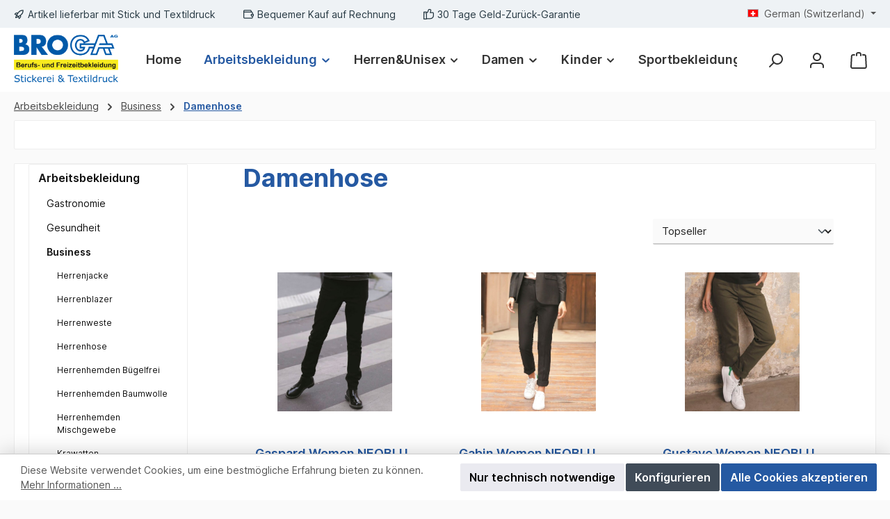

--- FILE ---
content_type: text/html; charset=UTF-8
request_url: https://broga.ch/Arbeitsbekleidung/Business/Damenhose/
body_size: 41775
content:
<!DOCTYPE html>
<html lang="de-CH"
      itemscope="itemscope"
      itemtype="https://schema.org/WebPage">


    
                            
    <head>
        		                            <meta charset="utf-8">
            
                            <meta name="viewport"
                      content="width=device-width, initial-scale=1, shrink-to-fit=no">
            
                                <meta name="author"
                      content="">
                <meta name="robots"
                      content="index,follow">
                <meta name="revisit-after"
                      content="15 days">
                <meta name="keywords"
                      content="">
                <meta name="description"
                      content="">
            
    <link rel="alternate"
          type="application/rss+xml"
          title="Blog Feed"
          href="/blog.rss" />

                                                            <meta property="og:url"
                          content="https://broga.ch/Arbeitsbekleidung/Business/Damenhose/">
                    <meta property="og:type"
                          content="website">
                    <meta property="og:site_name"
                          content="broga.ch">
                    <meta property="og:title"
                          content="Damenhose">
                    <meta property="og:description"
                          content="">
                    <meta property="og:image"
                          content="https://broga.ch/media/1d/81/41/1693300786/Broga-Webseite-Logo_500.png?ts=1693300786">

                    <meta name="twitter:card"
                          content="summary">
                    <meta name="twitter:site"
                          content="broga.ch">
                    <meta name="twitter:title"
                          content="Damenhose">
                    <meta name="twitter:description"
                          content="">
                    <meta name="twitter:image"
                          content="https://broga.ch/media/1d/81/41/1693300786/Broga-Webseite-Logo_500.png?ts=1693300786">
                            
    
                                <meta itemprop="copyrightHolder"
                      content="broga.ch">
                <meta itemprop="copyrightYear"
                      content="">
                <meta itemprop="isFamilyFriendly"
                      content="true">
                <meta itemprop="image"
                      content="https://broga.ch/media/1d/81/41/1693300786/Broga-Webseite-Logo_500.png?ts=1693300786">
            
    
                                            <meta name="theme-color"
                      content="#fafafa">
                            
                                                

	




    
        
                    <link rel="icon" href="https://broga.ch/media/0c/f9/c5/1693301294/favicon_(1).ico?ts=1693301294">
        
                                <link rel="apple-touch-icon"
                  href="https://broga.ch/media/b8/94/66/1693301284/android-chrome-512x512.png?ts=1693301284">
                    
                                                        <link rel="canonical" href="https://broga.ch/Arbeitsbekleidung/Business/Damenhose/">
                    
    
        
    
                    <title itemprop="name">
                Damenhose            </title>
        
        		                                                                <link rel="stylesheet"
                      href="https://broga.ch/theme/6d816bb046a5fbc2bfaa23486f8806bd/css/all.css?1768986040">
                                    

	





        
        
    
            <!-- Custom css code -->
    <style>a[data-ajax-modal] {
  text-decoration: none;
}
.twt-footer-column-newsletter-privacy .form-check-label {
    color: #ffffff !important; /* Change this to the desired bright color */
}
.gallery-slider-item.is-contain .gallery-slider-image, .gallery-slider-single-image.is-contain .gallery-slider-image {
    width: 100%;
}</style>
    
                    
    <script>
        window.features = JSON.parse('\u007B\u0022V6_5_0_0\u0022\u003Atrue,\u0022v6.5.0.0\u0022\u003Atrue,\u0022V6_6_0_0\u0022\u003Atrue,\u0022v6.6.0.0\u0022\u003Atrue,\u0022V6_7_0_0\u0022\u003Atrue,\u0022v6.7.0.0\u0022\u003Atrue,\u0022V6_8_0_0\u0022\u003Afalse,\u0022v6.8.0.0\u0022\u003Afalse,\u0022DISABLE_VUE_COMPAT\u0022\u003Atrue,\u0022disable.vue.compat\u0022\u003Atrue,\u0022ACCESSIBILITY_TWEAKS\u0022\u003Atrue,\u0022accessibility.tweaks\u0022\u003Atrue,\u0022TELEMETRY_METRICS\u0022\u003Afalse,\u0022telemetry.metrics\u0022\u003Afalse,\u0022FLOW_EXECUTION_AFTER_BUSINESS_PROCESS\u0022\u003Afalse,\u0022flow.execution.after.business.process\u0022\u003Afalse,\u0022PERFORMANCE_TWEAKS\u0022\u003Afalse,\u0022performance.tweaks\u0022\u003Afalse,\u0022CACHE_CONTEXT_HASH_RULES_OPTIMIZATION\u0022\u003Afalse,\u0022cache.context.hash.rules.optimization\u0022\u003Afalse,\u0022DEFERRED_CART_ERRORS\u0022\u003Afalse,\u0022deferred.cart.errors\u0022\u003Afalse,\u0022PRODUCT_ANALYTICS\u0022\u003Afalse,\u0022product.analytics\u0022\u003Afalse\u007D');
    </script>
        
                    
                                    
                        

            
                                                        
            <script>
                                    window.gtagActive = true;
                    window.gtagURL = 'https://www.googletagmanager.com/gtag/js?id=G-YEDNV309E1';
                                        window.controllerName = 'navigation';
                                        window.actionName = 'index';
                    window.activeRoute = 'frontend.navigation.page';
                    window.trackOrders = '1';
                    window.gtagTrackingId = 'G-YEDNV309E1';
                    window.dataLayer = window.dataLayer || [];
                    window.gtagConfig = {
                        'anonymize_ip': '1',
                        'cookie_domain': 'none',
                        'cookie_prefix': '_swag_ga',
                    };

                    function gtag() { dataLayer.push(arguments); }
                            </script>
            
                <script nonce="pbqH2eqapYU=">
            window.dataLayer = window.dataLayer || [];
            function gtag() { dataLayer.push(arguments); }

            (() => {
                const analyticsStorageEnabled = document.cookie.split(';').some((item) => item.trim().includes('dtgsAllowGtmTracking=1'));

                let googleAdsCookieName = 'google-ads-enabled';
                                    googleAdsCookieName = 'dtgsAllowGtmTracking';
                    window.googleAdsCookieName = 'dtgsAllowGtmTracking';
                
                const adsEnabled = document.cookie.split(';').some((item) => item.trim().includes(googleAdsCookieName + '=1'));

                // Always set a default consent for consent mode v2
                gtag('consent', 'default', {
                    'ad_user_data': adsEnabled ? 'granted' : 'denied',
                    'ad_storage': adsEnabled ? 'granted' : 'denied',
                    'ad_personalization': adsEnabled ? 'granted' : 'denied',
                    'analytics_storage': analyticsStorageEnabled ? 'granted' : 'denied'
                });
            })();
        </script>
    

    <!-- Shopware Analytics -->
    <script>
        window.shopwareAnalytics = {
            trackingId: '',
            merchantConsent: true,
            debug: false,
            storefrontController: 'Navigation',
            storefrontAction: 'index',
            storefrontRoute: 'frontend.navigation.page',
            storefrontCmsPageType:  'product_list' ,
        };
    </script>
    <!-- End Shopware Analytics -->
        



                
                            
            <script type="text/javascript"
                                src='https://www.google.com/recaptcha/api.js?render=6LeVNiEsAAAAADoX6sagbuA5UgUjY7H9dssyhYt6'
                defer></script>
        <script>
                                        window.googleReCaptchaV3Active = true;
                    </script>
            
                
                                    <script>
                    window.useDefaultCookieConsent = true;
                </script>
                    
                                                <script>
                window.activeNavigationId = 'ac557f8f8f37444db0429e223a8eac2e';
                window.activeRoute = 'frontend.navigation.page';
                window.activeRouteParameters = '\u007B\u0022_httpCache\u0022\u003Atrue,\u0022navigationId\u0022\u003A\u0022ac557f8f8f37444db0429e223a8eac2e\u0022\u007D';
                window.router = {
                    'frontend.cart.offcanvas': '/checkout/offcanvas',
                    'frontend.cookie.offcanvas': '/cookie/offcanvas',
                    'frontend.checkout.finish.page': '/checkout/finish',
                    'frontend.checkout.info': '/widgets/checkout/info',
                    'frontend.menu.offcanvas': '/widgets/menu/offcanvas',
                    'frontend.cms.page': '/widgets/cms',
                    'frontend.cms.navigation.page': '/widgets/cms/navigation',
                    'frontend.country.country-data': '/country/country-state-data',
                    'frontend.app-system.generate-token': '/app-system/Placeholder/generate-token',
                    'frontend.gateway.context': '/gateway/context',
                    'frontend.cookie.consent.offcanvas': '/cookie/consent-offcanvas',
                    'frontend.account.login.page': '/account/login',
                    };
                window.salesChannelId = '277f691716a743a096fc364e3b50a88f';
            </script>
        
    

    <script>
        window.router['frontend.shopware_analytics.customer.data'] = '/storefront/script/shopware-analytics-customer'
    </script>

                                <script>
                
                window.breakpoints = JSON.parse('\u007B\u0022xs\u0022\u003A0,\u0022sm\u0022\u003A576,\u0022md\u0022\u003A768,\u0022lg\u0022\u003A992,\u0022xl\u0022\u003A1200,\u0022xxl\u0022\u003A1400\u007D');
            </script>
        
        
                			<script src="https://broga.ch/theme/f25ee2de919b4c53a27bb8d3ef3c41c7/assets/js/jquery-3.5.1.slim.min.js?1768554063"></script>
			
		        

                            
    <script>
        window.validationMessages = JSON.parse('\u007B\u0022required\u0022\u003A\u0022Die\u0020Eingabe\u0020darf\u0020nicht\u0020leer\u0020sein.\u0022,\u0022email\u0022\u003A\u0022Ung\\u00fcltige\u0020E\u002DMail\u002DAdresse.\u0020Die\u0020E\u002DMail\u0020ben\\u00f6tigt\u0020das\u0020Format\u0020\\\u0022nutzer\u0040beispiel.de\\\u0022.\u0022,\u0022confirmation\u0022\u003A\u0022Ihre\u0020Eingaben\u0020sind\u0020nicht\u0020identisch.\u0022,\u0022minLength\u0022\u003A\u0022Die\u0020Eingabe\u0020ist\u0020zu\u0020kurz.\u0022\u007D');
    </script>


    
    <script>
        window.validationMessages = Object.assign(window.validationMessages || {}, {"acris_phone":"Bitte eine g\u00fcltige Telefonnummer eingeben.","acris_number":"Bitte eine g\u00fcltige Zahl eingeben.","acris_number_min":"Der Wert ist zu klein.","acris_number_max":"Der Wert ist zu gro\u00df.","acris_number_type":"Bitte eine ganze Zahl eingeben.","acris_min_chars":"Der eingegebene Text ist zu kurz.","acris_max_chars":"Der eingegebene Text ist zu lang.","acris_multi_select_required":"Bitte w\u00e4hle mindestens eine Option.","acris_checkbox_required":"Bitte dieses K\u00e4stchen ankreuzen.","acris_select_required":"Bitte w\u00e4hle eine Option.","acris_date":"Bitte ein g\u00fcltiges Datum w\u00e4hlen."});
    </script>
        
                                                        <script>
                        window.themeJsPublicPath = 'https://broga.ch/theme/6d816bb046a5fbc2bfaa23486f8806bd/js/';
                    </script>
                                            <script type="text/javascript" src="https://broga.ch/theme/6d816bb046a5fbc2bfaa23486f8806bd/js/storefront/storefront.js?1768986040" defer></script>
                                            <script type="text/javascript" src="https://broga.ch/theme/6d816bb046a5fbc2bfaa23486f8806bd/js/biloba-manufacturer-pro/biloba-manufacturer-pro.js?1768986040" defer></script>
                                            <script type="text/javascript" src="https://broga.ch/theme/6d816bb046a5fbc2bfaa23486f8806bd/js/acris-price-on-request-c-s/acris-price-on-request-c-s.js?1768986040" defer></script>
                                            <script type="text/javascript" src="https://broga.ch/theme/6d816bb046a5fbc2bfaa23486f8806bd/js/dtgs-google-tag-manager-sw6/dtgs-google-tag-manager-sw6.js?1768986040" defer></script>
                                            <script type="text/javascript" src="https://broga.ch/theme/6d816bb046a5fbc2bfaa23486f8806bd/js/netzp-blog6/netzp-blog6.js?1768986040" defer></script>
                                            <script type="text/javascript" src="https://broga.ch/theme/6d816bb046a5fbc2bfaa23486f8806bd/js/campit-variant-switch/campit-variant-switch.js?1768986040" defer></script>
                                            <script type="text/javascript" src="https://broga.ch/theme/6d816bb046a5fbc2bfaa23486f8806bd/js/swag-analytics/swag-analytics.js?1768986040" defer></script>
                                            <script type="text/javascript" src="https://broga.ch/theme/6d816bb046a5fbc2bfaa23486f8806bd/js/gjuce-qr-bill-on-checkout-page-s-w6/gjuce-qr-bill-on-checkout-page-s-w6.js?1768986040" defer></script>
                                            <script type="text/javascript" src="https://broga.ch/theme/6d816bb046a5fbc2bfaa23486f8806bd/js/tcinn-theme-ware-modern/tcinn-theme-ware-modern.js?1768986040" defer></script>
                                                            </head>

        <body class="is-ctl-navigation is-act-index is-active-route-frontend-navigation-page themeware twt-modern twt-header-type-10 twt-full-width-boxed twt-is-cms-product-list twt-cms-styling">

            
                
    
    
            <div id="page-top" class="skip-to-content bg-primary-subtle text-primary-emphasis overflow-hidden" tabindex="-1">
            <div class="container skip-to-content-container d-flex justify-content-center visually-hidden-focusable">
                                                                                        <a href="#content-main" class="skip-to-content-link d-inline-flex text-decoration-underline m-1 p-2 fw-bold gap-2">
                                Zum Hauptinhalt springen
                            </a>
                                            
                                                                        <a href="#header-main-search-input" class="skip-to-content-link d-inline-flex text-decoration-underline m-1 p-2 fw-bold gap-2 d-none d-sm-block">
                                Zur Suche springen
                            </a>
                                            
                                                                        <a href="#main-navigation-menu" class="skip-to-content-link d-inline-flex text-decoration-underline m-1 p-2 fw-bold gap-2 d-none d-lg-block">
                                Zur Hauptnavigation springen
                            </a>
                                                                        </div>
        </div>
        
    
                
                
    						                        <noscript class="noscript-main">
                
    <div role="alert"
         aria-live="polite"
         class="alert alert-info d-flex align-items-center">

                                                                        
                                                        
        
        
        
                                    
                <span class="icon icon-info" aria-hidden="true">
                                        <svg xmlns="http://www.w3.org/2000/svg" xmlns:xlink="http://www.w3.org/1999/xlink" width="24" height="24" viewBox="0 0 24 24"><defs><path d="M12 7c.5523 0 1 .4477 1 1s-.4477 1-1 1-1-.4477-1-1 .4477-1 1-1zm1 9c0 .5523-.4477 1-1 1s-1-.4477-1-1v-5c0-.5523.4477-1 1-1s1 .4477 1 1v5zm11-4c0 6.6274-5.3726 12-12 12S0 18.6274 0 12 5.3726 0 12 0s12 5.3726 12 12zM12 2C6.4772 2 2 6.4772 2 12s4.4772 10 10 10 10-4.4772 10-10S17.5228 2 12 2z" id="icons-default-info" /></defs><use xlink:href="#icons-default-info" fill="#758CA3" fill-rule="evenodd" /></svg>
                    </span>

                                                        
                                    
                    <div class="alert-content-container">
                                                    
                                                            Um unseren Shop in vollem Umfang nutzen zu können, empfehlen wir Ihnen Javascript in Ihrem Browser zu aktivieren.
                                    
                                                                </div>
            </div>
            </noscript>
        
    

                    				





    
    	
				





	
	
	 					
	


	
	
	




	
	<section id="twt-usp-bar"			 class="twt-usp-bar is-header is-small layout-2 top has-widget"
			 data-twt-usp-bar-position="1"			 data-twt-usp-bar-usps="3"
			 role="region"
			 aria-label="Darum lohnt sich Einkaufen bei uns"
	>

					<div class="twt-usp-bar-container">
				<div class="twt-usp-bar-items col">
					





 



                            
            
                
                                    <div class="twt-usp-bar-item twt-usp-1 item-1"                     data-bs-toggle="tooltip"
                     data-placement="bottom"
                     title="Auf Anfrage">
                    <div class="item-icon">
                                                
		
					    
        
        
        
                                    
                <span class="icon icon-rocket" aria-hidden="true">
                                        <svg xmlns="http://www.w3.org/2000/svg" xmlns:xlink="http://www.w3.org/1999/xlink" width="24" height="24" viewBox="0 0 24 24"><defs><path d="M5.2213 14.4042a12.7324 12.7324 0 0 0-3.4638-1.434c-.7541-.1886-1.0142-1.1277-.4646-1.6773l1.8284-1.8284A5 5 0 0 1 6.657 8h2.47l.47-.6462A13 13 0 0 1 20.1107 2H21c.5523 0 1 .4477 1 1v.8893a13 13 0 0 1-5.3538 10.5136l-.4355.3167.2102.8407a5 5 0 0 1-1.3152 4.7482l-2.3986 2.3986c-.5496.5496-1.4887.2895-1.6772-.4646a12.7324 12.7324 0 0 0-1.434-3.4638 41.8718 41.8718 0 0 1-5.2797 2.17c-.7817.2606-1.5255-.4832-1.2649-1.265a41.8718 41.8718 0 0 1 2.17-5.2795zm.9287-1.7747A41.8718 41.8718 0 0 1 7.7358 10h-1.079a3 3 0 0 0-2.1213.8787l-.661.661c.794.2997 1.5546.665 2.2755 1.0898zm8.309 3.33a41.8717 41.8717 0 0 1-3.0885 1.8905 14.7187 14.7187 0 0 1 1.0897 2.2755l1.2313-1.2312a3 3 0 0 0 .789-2.849l-.0214-.0858zm-4.2242.2328a39.8717 39.8717 0 0 0 4.292-2.721l.943-.6859a11 11 0 0 0 4.5296-8.7848A11 11 0 0 0 11.2146 8.53l-.686.9432a39.8717 39.8717 0 0 0-2.721 4.2919 14.762 14.762 0 0 1 2.4272 2.4271zm-1.8172.936a12.7602 12.7602 0 0 0-1.5459-1.5459c-.4347.9-.8358 1.8167-1.202 2.748a39.8718 39.8718 0 0 0 2.7479-1.2021z" id="icons-default-rocket" /></defs><use xlink:href="#icons-default-rocket" fill="#758CA3" fill-rule="evenodd" /></svg>
                    </span>

    
	                    </div>
                    <div class="item-label">
                        <div class="item-title">Artikel lieferbar mit Stick und Textildruck</div>
                                            </div>
                </div>
                    
    
                
                                    <div class="twt-usp-bar-item twt-usp-2 item-2"                     data-bs-toggle="tooltip"
                     data-placement="bottom"
                     title="oder TWINT, Kreditkarte etc.">
                    <div class="item-icon">
                                                
		
					    
        
        
        
                                    
                <span class="icon icon-money-wallet" aria-hidden="true">
                                        <svg xmlns="http://www.w3.org/2000/svg" xmlns:xlink="http://www.w3.org/1999/xlink" width="24" height="24" viewBox="0 0 24 24"><defs><path d="M2.0027 7.8303c.0019 2.3086.0051 5.8599.014 11.1718.0011.5515.4485.9979 1 .9979h16.0041c.5523 0 1-.4477 1-1v-2H19c-1.1046 0-2-.8954-2-2v-2c0-1.1046.8954-2 2-2h1.0208V9c0-.5523-.4477-1-1-1H3a2.9952 2.9952 0 0 1-.9973-.1697zM2 5.0017C2.001 5.5532 2.4483 6 3 6h14.0125l.0125-1c0-.5523-.4477-1-1-1H3c-.5523 0-1 .4477-1 1v.0017zm20.0208 11.9982V19c0 1.6569-1.3431 3-3 3H3.0167c-1.6545 0-2.9966-1.3393-3-2.9942L.005 12H0V5c0-1.6569 1.3431-3 3-3h13.025c1.6568 0 3 1.3431 3 3.0125L19.0125 6h.0082c1.6569 0 3 1.3431 3 3v2.0001C23.1158 11.0113 24 11.9024 24 13v2c0 1.0976-.8842 1.9887-1.9792 1.9999zM19 13v2h3v-2h-3z" id="icons-default-money-wallet" /></defs><use xlink:href="#icons-default-money-wallet" fill="#758CA3" fill-rule="evenodd" /></svg>
                    </span>

    
	                    </div>
                    <div class="item-label">
                        <div class="item-title">Bequemer Kauf auf Rechnung</div>
                                            </div>
                </div>
                    
    
                
                                    <div class="twt-usp-bar-item twt-usp-3 item-3">
                    <div class="item-icon">
                                                
		
					    
        
        
        
                                    
                <span class="icon icon-thumb-up" aria-hidden="true">
                                        <svg xmlns="http://www.w3.org/2000/svg" xmlns:xlink="http://www.w3.org/1999/xlink" width="24" height="24" viewBox="0 0 24 24"><defs><path d="M4 9c.5523 0 1 .4477 1 1s-.4477 1-1 1-1-.4477-1-1 .4477-1 1-1zm4-2h.2457a1 1 0 0 0 .9615-.7253l1.1711-4.0989A3 3 0 0 1 13.263 0h1.76c1.6568 0 3 1.3431 3 3a3 3 0 0 1-.1155.8242L17 7h4c1.6569 0 3 1.3431 3 3v5c0 4.4183-3.5817 8-8 8H8c0 .5523-.4477 1-1 1H1c-.5523 0-1-.4477-1-1V7c0-.5523.4477-1 1-1h6c.5523 0 1 .4477 1 1zM6 8H2v14h4V8zm2 1v12h8c3.3137 0 6-2.6863 6-6v-5c0-.5523-.4477-1-1-1h-6.6515l1.6358-5.7253A1 1 0 0 0 16.0228 3c0-.5523-.4477-1-1-1H13.263a1 1 0 0 0-.9615.7253l-1.1711 4.0989A3 3 0 0 1 8.2457 9H8z" id="icons-default-thumb-up" /></defs><use xlink:href="#icons-default-thumb-up" fill="#758CA3" fill-rule="evenodd" /></svg>
                    </span>

    
	                    </div>
                    <div class="item-label">
                        <div class="item-title">30 Tage Geld-Zurück-Garantie</div>
                                            </div>
                </div>
                    
    
        
        
        				</div>

																					<div class="twt-widget is-top-bar col-auto d-none d-lg-flex">
						    <div class="top-bar d-none d-lg-block">
        			        
										<nav class="top-bar-nav d-flex justify-content-end gap-3"
					 aria-label="Shop-Einstellungen">
											                                        
            <div class="top-bar-nav-item top-bar-language">
                            <form method="post"
                      action="/checkout/language"
                      class="language-form"
                      data-form-add-dynamic-redirect="true">
                                                                                            
                        <div class="languages-menu dropdown">
                            <button class="btn dropdown-toggle top-bar-nav-btn"
                                    type="button"
                                    id="languagesDropdown-top-bar"
                                    data-bs-toggle="dropdown"
                                    aria-haspopup="true"
                                    aria-expanded="false"
                                    aria-label="Sprache ändern (German (Switzerland) ist die aktuelle Sprache)">
                                <span aria-hidden="true" class="top-bar-list-icon language-flag country-ch language-de"></span>
                                <span class="top-bar-nav-text d-none d-md-inline">German (Switzerland)</span>
                            </button>

                                                                                <ul class="top-bar-list dropdown-menu dropdown-menu-end"
                                    aria-label="Verfügbare Sprachen">
                                                                            
                                        <li class="top-bar-list-item">
                                                                                                                                                                                            
                                                <button class="dropdown-item d-flex align-items-center gap-2" type="submit" name="languageId" id="top-bar-9fad610573f74e6bb2dedc9d0f5555a3" value="9fad610573f74e6bb2dedc9d0f5555a3">
                                                    <span aria-hidden="true" class="top-bar-list-icon language-flag country-fr language-fr"></span>
                                                    Français
                                                </button>

                                                                                                                                    </li>
                                                                            
                                        <li class="top-bar-list-item active">
                                                                                                                                                                                            
                                                <button class="dropdown-item d-flex align-items-center gap-2 active" type="submit" name="languageId" id="top-bar-f492728e29ad40c6b7ec963422590768" value="f492728e29ad40c6b7ec963422590768">
                                                    <span aria-hidden="true" class="top-bar-list-icon language-flag country-ch language-de"></span>
                                                    German (Switzerland)
                                                </button>

                                                                                                                                    </li>
                                                                    </ul>
                            

                            </div>
                    
                                    </form>
                    </div>
                        

	

											                                        
                        

	

										



                            







                
                
    				</nav>

			
			    </div>
					</div>
				
											</div>
		
	</section>
	
		            
    
        <header class="header-main">
                            <div class="container">
                        			
	
    			<div class="nav-header ">
			<div class="container">
				<div class="row align-items-center header-row ">

					                <div class="col-12 col-lg-auto header-logo-col pb-sm-2 my-3 m-lg-0">
                        <div class="header-logo-main text-center">
                    <a class="header-logo-main-link"
               href="/"
               title="Zur Startseite gehen">
                				                    <picture class="header-logo-picture d-block m-auto">
                                                                                    <source srcset="https://broga.ch/media/92/19/f4/1693300786/Broga-Webseite-Logo_300.png?ts=1693300786"
                                        media="(min-width: 768px) and (max-width: 991px)">
                                                    
                                                                            
                                                                                    <img src="https://broga.ch/media/1d/81/41/1693300786/Broga-Webseite-Logo_500.png?ts=1693300786"
                                     alt="Zur Startseite gehen"
                                     class="img-fluid header-logo-main-img">
                                                                        </picture>
                
	
					
		            </a>
            </div>
                </div>
            

											<div class="header-nav-col nav-main d-none col-lg">
															    <div class="container">
        
                    <nav class="navbar navbar-expand-lg main-navigation-menu"
                 id="main-navigation-menu"
                 itemscope="itemscope"
                 itemtype="https://schema.org/SiteNavigationElement"
                 data-navbar="true"
                 data-navbar-options="{&quot;pathIdList&quot;:[&quot;e83629e5135f41d590e32b887027547a&quot;,&quot;e3563f60298843a8856c76d5d889a318&quot;]}"
                 aria-label="Hauptnavigation">
                <div class="collapse navbar-collapse" id="main_nav">
                    <ul class="navbar-nav main-navigation-menu-list flex-wrap">
                        
                        										<li class="nav-item nav-item-782967dc9c9140cd959a8c4aafad9944">
                <a class="nav-link main-navigation-link home-link root nav-item-782967dc9c9140cd959a8c4aafad9944-link"
                   href="/"
                   itemprop="url"
                   title="Home"
                                   >
                                                                    <span itemprop="name" class="main-navigation-link-text">
                            Home
                        </span>

                                    </a>
			</li>

		
	
                                                                                                                                                                                                                    
                                                        
                                        
        
                            
            <li class="nav-item nav-item-e83629e5135f41d590e32b887027547a dropdown position-static">
                <a class="nav-link main-navigation-link root nav-item-e83629e5135f41d590e32b887027547a-link dropdown-toggle"
                                      href="https://broga.ch/Arbeitsbekleidung/"
                   data-bs-toggle="dropdown"                                                         itemprop="url"
                   title="Arbeitsbekleidung"
                >
                    <span itemprop="name" class="main-navigation-link-text">Arbeitsbekleidung</span>

                                        
                                                                                            
        
        
        
                
                <span class="icon icon-arrow-medium-down icon-xs" aria-hidden="true">
                                        <svg xmlns="http://www.w3.org/2000/svg" xmlns:xlink="http://www.w3.org/1999/xlink" width="16" height="16" viewBox="0 0 16 16"><defs><path id="icons-solid-arrow-medium-down" d="M4.7071 6.2929c-.3905-.3905-1.0237-.3905-1.4142 0-.3905.3905-.3905 1.0237 0 1.4142l4 4c.3905.3905 1.0237.3905 1.4142 0l4-4c.3905-.3905.3905-1.0237 0-1.4142-.3905-.3905-1.0237-.3905-1.4142 0L8 9.5858l-3.2929-3.293z" /></defs><use xlink:href="#icons-solid-arrow-medium-down" fill="#758CA3" fill-rule="evenodd" /></svg>
                    </span>

                                        </a>

                                            </li>

        
                                                                                                                                                                                                
                                                        
                                        
        
                            
            <li class="nav-item nav-item-7dcc60db207140cd8dec4fce9b01974f dropdown position-static">
                <a class="nav-link main-navigation-link root nav-item-7dcc60db207140cd8dec4fce9b01974f-link dropdown-toggle"
                                      href="https://broga.ch/Herren-Unisex/"
                   data-bs-toggle="dropdown"                                                         itemprop="url"
                   title="Herren&amp;Unisex"
                >
                    <span itemprop="name" class="main-navigation-link-text">Herren&amp;Unisex</span>

                                        
                                                                                            
        
        
        
                
                <span class="icon icon-arrow-medium-down icon-xs" aria-hidden="true">
                                        <svg xmlns="http://www.w3.org/2000/svg" xmlns:xlink="http://www.w3.org/1999/xlink" width="16" height="16" viewBox="0 0 16 16"><use xlink:href="#icons-solid-arrow-medium-down" fill="#758CA3" fill-rule="evenodd" /></svg>
                    </span>

                                        </a>

                                            </li>

        
                                                                                                                                                                                                
                                                        
                                        
        
                            
            <li class="nav-item nav-item-0c688d584cc646159a9d75bbfe5ffc49 dropdown position-static">
                <a class="nav-link main-navigation-link root nav-item-0c688d584cc646159a9d75bbfe5ffc49-link dropdown-toggle"
                                      href="https://broga.ch/Damen/"
                   data-bs-toggle="dropdown"                                                         itemprop="url"
                   title="Damen"
                >
                    <span itemprop="name" class="main-navigation-link-text">Damen</span>

                                        
                                                                                            
        
        
        
                
                <span class="icon icon-arrow-medium-down icon-xs" aria-hidden="true">
                                        <svg xmlns="http://www.w3.org/2000/svg" xmlns:xlink="http://www.w3.org/1999/xlink" width="16" height="16" viewBox="0 0 16 16"><use xlink:href="#icons-solid-arrow-medium-down" fill="#758CA3" fill-rule="evenodd" /></svg>
                    </span>

                                        </a>

                                            </li>

        
                                                                                                                                                                                                
                                                        
                                        
        
                            
            <li class="nav-item nav-item-98ec13c9838f4539a3df90fcdd7676b6 dropdown position-static">
                <a class="nav-link main-navigation-link root nav-item-98ec13c9838f4539a3df90fcdd7676b6-link dropdown-toggle"
                                      href="https://broga.ch/Kinder/"
                   data-bs-toggle="dropdown"                                                         itemprop="url"
                   title="Kinder"
                >
                    <span itemprop="name" class="main-navigation-link-text">Kinder</span>

                                        
                                                                                            
        
        
        
                
                <span class="icon icon-arrow-medium-down icon-xs" aria-hidden="true">
                                        <svg xmlns="http://www.w3.org/2000/svg" xmlns:xlink="http://www.w3.org/1999/xlink" width="16" height="16" viewBox="0 0 16 16"><use xlink:href="#icons-solid-arrow-medium-down" fill="#758CA3" fill-rule="evenodd" /></svg>
                    </span>

                                        </a>

                                            </li>

        
                                                                                                                                                                                                
                                                        
                                        
        
                            
            <li class="nav-item nav-item-5c07fdfc62a94168bac7ca2f1a4fa987 dropdown position-static">
                <a class="nav-link main-navigation-link root nav-item-5c07fdfc62a94168bac7ca2f1a4fa987-link dropdown-toggle"
                                      href="https://broga.ch/Sportbekleidung/"
                   data-bs-toggle="dropdown"                                                         itemprop="url"
                   title="Sportbekleidung"
                >
                    <span itemprop="name" class="main-navigation-link-text">Sportbekleidung</span>

                                        
                                                                                            
        
        
        
                
                <span class="icon icon-arrow-medium-down icon-xs" aria-hidden="true">
                                        <svg xmlns="http://www.w3.org/2000/svg" xmlns:xlink="http://www.w3.org/1999/xlink" width="16" height="16" viewBox="0 0 16 16"><use xlink:href="#icons-solid-arrow-medium-down" fill="#758CA3" fill-rule="evenodd" /></svg>
                    </span>

                                        </a>

                                            </li>

        
                                                                                                                                                                                                
                                                        
                                        
        
                            
            <li class="nav-item nav-item-f988e257ef954fae96a546a0cb33febb dropdown position-static">
                <a class="nav-link main-navigation-link root nav-item-f988e257ef954fae96a546a0cb33febb-link dropdown-toggle"
                                      href="https://broga.ch/Accessoires/"
                   data-bs-toggle="dropdown"                                                         itemprop="url"
                   title="Accessoires"
                >
                    <span itemprop="name" class="main-navigation-link-text">Accessoires</span>

                                        
                                                                                            
        
        
        
                
                <span class="icon icon-arrow-medium-down icon-xs" aria-hidden="true">
                                        <svg xmlns="http://www.w3.org/2000/svg" xmlns:xlink="http://www.w3.org/1999/xlink" width="16" height="16" viewBox="0 0 16 16"><use xlink:href="#icons-solid-arrow-medium-down" fill="#758CA3" fill-rule="evenodd" /></svg>
                    </span>

                                        </a>

                                            </li>

        
                                                                                                                                                                                                
                                                        
                                        
        
                            
            <li class="nav-item nav-item-78e18a67bd0d458badb141a4bac9e88a dropdown position-static">
                <a class="nav-link main-navigation-link root nav-item-78e18a67bd0d458badb141a4bac9e88a-link dropdown-toggle"
                                      href="https://broga.ch/Stick-und-Druckservice/"
                   data-bs-toggle="dropdown"                                                         itemprop="url"
                   title="Stick- und Druckservice"
                >
                    <span itemprop="name" class="main-navigation-link-text">Stick- und Druckservice</span>

                                        
                                                                                            
        
        
        
                
                <span class="icon icon-arrow-medium-down icon-xs" aria-hidden="true">
                                        <svg xmlns="http://www.w3.org/2000/svg" xmlns:xlink="http://www.w3.org/1999/xlink" width="16" height="16" viewBox="0 0 16 16"><use xlink:href="#icons-solid-arrow-medium-down" fill="#758CA3" fill-rule="evenodd" /></svg>
                    </span>

                                        </a>

                                            </li>

        
                                                                                                                                                                                                
                                                        
                                        
        
                            
            <li class="nav-item nav-item-c63ca699eca249f5967e434bf56b00df dropdown position-static">
                <a class="nav-link main-navigation-link root nav-item-c63ca699eca249f5967e434bf56b00df-link dropdown-toggle"
                                      href="https://broga.ch/Caps-Muetzen-Huete/"
                   data-bs-toggle="dropdown"                                                         itemprop="url"
                   title="Caps, Mützen &amp; Hüte"
                >
                    <span itemprop="name" class="main-navigation-link-text">Caps, Mützen &amp; Hüte</span>

                                        
                                                                                            
        
        
        
                
                <span class="icon icon-arrow-medium-down icon-xs" aria-hidden="true">
                                        <svg xmlns="http://www.w3.org/2000/svg" xmlns:xlink="http://www.w3.org/1999/xlink" width="16" height="16" viewBox="0 0 16 16"><use xlink:href="#icons-solid-arrow-medium-down" fill="#758CA3" fill-rule="evenodd" /></svg>
                    </span>

                                        </a>

                                            </li>

        
                                                                                                                                                                                                
                                                        
                                        
        
                            
            <li class="nav-item nav-item-a610ead38c86498abfccc809b61834ff ">
                <a class="nav-link main-navigation-link root nav-item-a610ead38c86498abfccc809b61834ff-link"
                                      href="https://broga.ch/Sonderangebote/"
                                                                            itemprop="url"
                   title="Sonderangebote"
                >
                    <span itemprop="name" class="main-navigation-link-text">Sonderangebote</span>

                                        
                                                        </a>

                                            </li>

        
                                                                                                                                                                                                
                                                        
                                        
        
                            
            <li class="nav-item nav-item-55abe0a70e3a4f3193b85a6459272839 ">
                <a class="nav-link main-navigation-link root nav-item-55abe0a70e3a4f3193b85a6459272839-link"
                                      href="https://broga.ch/Hersteller/"
                                                                            itemprop="url"
                   title="Hersteller"
                >
                    <span itemprop="name" class="main-navigation-link-text">Hersteller</span>

                                        
                                                        </a>

                                            </li>

        
                                                                            </ul>
                </div>
            </nav>
            </div>
													</div>
					
								
	

					                <div class="col-12 order-1 col-sm-auto order-sm-2 header-actions-col">
                    <div class="row g-0">
                        
		
	
						
			
											
			
			
			<div class="d-none twt-sticky-header-menu-button col">
		<div class="menu-button">

							<button
                    class="btn nav-main-toggle-btn header-actions-btn"
					type="button"
					data-off-canvas-menu="true"
					aria-label="Menü"
					title="Navigation"
				>
																														    
        
        
        
                                    
                <span class="icon icon-stack" aria-hidden="true">
                                        <svg xmlns="http://www.w3.org/2000/svg" xmlns:xlink="http://www.w3.org/1999/xlink" width="24" height="24" viewBox="0 0 24 24"><defs><path d="M3 13c-.5523 0-1-.4477-1-1s.4477-1 1-1h18c.5523 0 1 .4477 1 1s-.4477 1-1 1H3zm0-7c-.5523 0-1-.4477-1-1s.4477-1 1-1h18c.5523 0 1 .4477 1 1s-.4477 1-1 1H3zm0 14c-.5523 0-1-.4477-1-1s.4477-1 1-1h18c.5523 0 1 .4477 1 1s-.4477 1-1 1H3z" id="icons-default-stack" /></defs><use xlink:href="#icons-default-stack" fill="#758CA3" fill-rule="evenodd" /></svg>
                    </span>

    											
										<span class="header-nav-main-toggle-label">
						Navigation
					</span>
				</button>
			
		</div>
	</div>

                        		
		
		
		
	<div class="col-auto twt-search-col">
		  <div class="search-toggle">
				<button class="btn header-actions-btn search-toggle-btn js-search-toggle-btn collapsed"
						type="button"
						data-bs-toggle="collapse"
						data-bs-target="#searchCollapse"
						aria-expanded="false"
						aria-controls="searchCollapse"
						aria-label="Suchen"
				>
										<span class="header-search-toggle-icon">
                													    
        
        
        
                                    
                <span class="icon icon-search" aria-hidden="true">
                                        <svg xmlns="http://www.w3.org/2000/svg" xmlns:xlink="http://www.w3.org/1999/xlink" width="24" height="24" viewBox="0 0 24 24"><defs><path d="M10.0944 16.3199 4.707 21.707c-.3905.3905-1.0237.3905-1.4142 0-.3905-.3905-.3905-1.0237 0-1.4142L8.68 14.9056C7.6271 13.551 7 11.8487 7 10c0-4.4183 3.5817-8 8-8s8 3.5817 8 8-3.5817 8-8 8c-1.8487 0-3.551-.627-4.9056-1.6801zM15 16c3.3137 0 6-2.6863 6-6s-2.6863-6-6-6-6 2.6863-6 6 2.6863 6 6 6z" id="icons-default-search" /></defs><use xlink:href="#icons-default-search" fill="#758CA3" fill-rule="evenodd" /></svg>
                    </span>

    						
													    
        
        
        
                                    
                <span class="icon icon-x" aria-hidden="true">
                                        <svg xmlns="http://www.w3.org/2000/svg" xmlns:xlink="http://www.w3.org/1999/xlink" width="24" height="24" viewBox="0 0 24 24"><defs><path d="m10.5858 12-7.293-7.2929c-.3904-.3905-.3904-1.0237 0-1.4142.3906-.3905 1.0238-.3905 1.4143 0L12 10.5858l7.2929-7.293c.3905-.3904 1.0237-.3904 1.4142 0 .3905.3906.3905 1.0238 0 1.4143L13.4142 12l7.293 7.2929c.3904.3905.3904 1.0237 0 1.4142-.3906.3905-1.0238.3905-1.4143 0L12 13.4142l-7.2929 7.293c-.3905.3904-1.0237.3904-1.4142 0-.3905-.3906-.3905-1.0238 0-1.4143L10.5858 12z" id="icons-default-x" /></defs><use xlink:href="#icons-default-x" fill="#758CA3" fill-rule="evenodd" /></svg>
                    </span>

    											</span>

										<span class="header-search-toggle-name">
						Suche
					</span>
				</button>
		  </div>
	 </div>

                        
                        						                            <div class="col-auto">
                                <div class="account-menu">
                                        <div class="dropdown">
        							<button class="btn account-menu-btn header-actions-btn"
				type="button"
				id="accountWidget"
				data-account-menu="true"
				data-bs-toggle="dropdown"
				aria-haspopup="true"
				aria-expanded="false"
				aria-label="Mein Konto"
				title="Mein Konto"
		>
						<span class="header-account-icon">
													    
        
        
        
                                    
                <span class="icon icon-avatar" aria-hidden="true">
                                        <svg xmlns="http://www.w3.org/2000/svg" xmlns:xlink="http://www.w3.org/1999/xlink" width="24" height="24" viewBox="0 0 24 24"><defs><path d="M12 3C9.7909 3 8 4.7909 8 7c0 2.2091 1.7909 4 4 4 2.2091 0 4-1.7909 4-4 0-2.2091-1.7909-4-4-4zm0-2c3.3137 0 6 2.6863 6 6s-2.6863 6-6 6-6-2.6863-6-6 2.6863-6 6-6zM4 22.099c0 .5523-.4477 1-1 1s-1-.4477-1-1V20c0-2.7614 2.2386-5 5-5h10.0007c2.7614 0 5 2.2386 5 5v2.099c0 .5523-.4477 1-1 1s-1-.4477-1-1V20c0-1.6569-1.3431-3-3-3H7c-1.6569 0-3 1.3431-3 3v2.099z" id="icons-default-avatar" /></defs><use xlink:href="#icons-default-avatar" fill="#758CA3" fill-rule="evenodd" /></svg>
                    </span>

    							</span>

									<span class="header-account-name">
				Mein Konto
			</span>

								</button>

	
                    <div class="dropdown-menu dropdown-menu-end account-menu-dropdown js-account-menu-dropdown"
                 aria-labelledby="accountWidget">
                

        
            <div class="offcanvas-header">
                            <button class="btn btn-secondary offcanvas-close js-offcanvas-close">
                                                
        
        
        
                                    
                <span class="icon icon-x icon-sm" aria-hidden="true">
                                        <svg xmlns="http://www.w3.org/2000/svg" xmlns:xlink="http://www.w3.org/1999/xlink" width="24" height="24" viewBox="0 0 24 24"><use xlink:href="#icons-default-x" fill="#758CA3" fill-rule="evenodd" /></svg>
                    </span>

                        
                                            Menü schließen
                                    </button>
                    </div>
    
            <div class="offcanvas-body">
                <div class="account-menu">
                                    <div class="dropdown-header account-menu-header">
                    Ihr Konto
                </div>
                    
                                    <div class="account-menu-login">
                                            <a href="/account/login"
                           title="Anmelden"
                           class="btn btn-primary account-menu-login-button">
                            Anmelden
                        </a>
                    
                                            <div class="account-menu-register">
                            oder
                            <a href="/account/login"
                               title="Registrieren">
                                registrieren
                            </a>
                        </div>
                                    </div>
                    
                    <div class="account-menu-links">
                    <div class="header-account-menu">
        <div class="card account-menu-inner">
                                        
                                                <nav class="list-group list-group-flush account-aside-list-group">
                                                                                    <a href="/account"
                                   title="Übersicht"
                                   class="list-group-item list-group-item-action account-aside-item"
                                   >
                                    Übersicht
                                </a>
                            
                                                            <a href="/account/profile"
                                   title="Persönliches Profil"
                                   class="list-group-item list-group-item-action account-aside-item"
                                   >
                                    Persönliches Profil
                                </a>
                            
                                                                                                                            <a href="/account/address"
                                   title="Adressen"
                                   class="list-group-item list-group-item-action account-aside-item"
                                   >
                                    Adressen
                                </a>
                            
                                                            <a href="/account/order"
                                   title="Bestellungen"
                                   class="list-group-item list-group-item-action account-aside-item"
                                   >
                                    Bestellungen
                                </a>
                                                                        </nav>
                            
                                                </div>
    </div>
            </div>
            </div>
        </div>
                </div>
            </div>
                                </div>
                            </div>
                        

	
                        						                            <div class="col-auto">
                                <div
                                    class="header-cart"
                                    data-off-canvas-cart="true"
                                >
                                    <a
                                        class="btn header-cart-btn header-actions-btn"
                                        href="/checkout/cart"
                                        data-cart-widget="true"
                                        title="Warenkorb"
                                        aria-labelledby="cart-widget-aria-label"
                                        aria-haspopup="true"
                                    >
                                        					<span class="header-cart-icon">
										    
        
        
        
                                    
                <span class="icon icon-bag" aria-hidden="true">
                                        <svg xmlns="http://www.w3.org/2000/svg" xmlns:xlink="http://www.w3.org/1999/xlink" width="24" height="24" viewBox="0 0 24 24"><defs><path d="M5.892 3c.5523 0 1 .4477 1 1s-.4477 1-1 1H3.7895a1 1 0 0 0-.9986.9475l-.7895 15c-.029.5515.3946 1.0221.9987 1.0525h17.8102c.5523 0 1-.4477.9986-1.0525l-.7895-15A1 1 0 0 0 20.0208 5H17.892c-.5523 0-1-.4477-1-1s.4477-1 1-1h2.1288c1.5956 0 2.912 1.249 2.9959 2.8423l.7894 15c.0035.0788.0035.0788.0042.1577 0 1.6569-1.3432 3-3 3H3c-.079-.0007-.079-.0007-.1577-.0041-1.6546-.0871-2.9253-1.499-2.8382-3.1536l.7895-15C.8775 4.249 2.1939 3 3.7895 3H5.892zm4 2c0 .5523-.4477 1-1 1s-1-.4477-1-1V3c0-1.6569 1.3432-3 3-3h2c1.6569 0 3 1.3431 3 3v2c0 .5523-.4477 1-1 1s-1-.4477-1-1V3c0-.5523-.4477-1-1-1h-2c-.5523 0-1 .4477-1 1v2z" id="icons-default-bag" /></defs><use xlink:href="#icons-default-bag" fill="#758CA3" fill-rule="evenodd" /></svg>
                    </span>

    
					</span>

				<span class="header-cart-name">
			Warenkorb
		</span>

		
				<span class="header-cart-total">
			CHF 0.00
		</span>

	                                    </a>
                                </div>
                            </div>
                        

	                    </div>
                </div>
            

				</div>
			</div>
		</div>

	                </div>
                    </header>
    
    		
					
	
	
				<div class="twt-top-navigation-flyout-wrapper" data-top-navigation-flyout>
															
									<div class="twt-top-navigation-flyout nav-item-dropdown-e83629e5135f41d590e32b887027547a dropdown-menu w-100 p-4 d-none">
						<div class="twt-top-navigation-flyout-container container">
							        
                                   <div class="row">
                            <div class="col">
                    <div class="navigation-flyout-category-link">
                                                                                    <a href="https://broga.ch/Arbeitsbekleidung/"
                                   itemprop="url"
                                   title="Arbeitsbekleidung">
                                                                            Zur Kategorie Arbeitsbekleidung
                                                                    </a>
                                                                        </div>
                </div>
            
                            <div class="col-auto">
                    <button class="navigation-flyout-close js-close-flyout-menu btn-close" aria-label="Menü schließen">
                                                                                                                            </button>
                </div>
                    </div>
    

    
            <div class="row navigation-flyout-content">
                            <div class="col">
                    <div class="">
                                                        
                
    <div class="row navigation-flyout-categories is-level-0">
                                                        
                            <div class="col-3 ">
                                <a class="nav-item nav-item-82df8525de914532a41908312e9f2199 nav-link nav-item-82df8525de914532a41908312e9f2199-link navigation-flyout-link is-level-0"
           href="https://broga.ch/Arbeitsbekleidung/Gastronomie/"
           itemprop="url"
                      title="Gastronomie"
        >
            <span itemprop="name">Gastronomie</span>

                                </a>

    
                                                                            
    
    <div class="navigation-flyout-categories is-level-1">
                                                        
                            <div class="">
                                <a class="nav-item nav-item-06772c8521c8415b8875a2e1bb4f3f82 nav-link nav-item-06772c8521c8415b8875a2e1bb4f3f82-link navigation-flyout-link is-level-1"
           href="https://broga.ch/Arbeitsbekleidung/Gastronomie/Bistroschuerzen/"
           itemprop="url"
                      title="Bistroschürzen"
        >
            <span itemprop="name">Bistroschürzen</span>

                                </a>

    
                                                                                </div>
                                                                    
                            <div class="navigation-flyout-col">
                                <a class="nav-item nav-item-27a9a152b73b45959d2a7daea3b10ca9 nav-link nav-item-27a9a152b73b45959d2a7daea3b10ca9-link navigation-flyout-link is-level-1"
           href="https://broga.ch/Arbeitsbekleidung/Gastronomie/Latzschuerzen/"
           itemprop="url"
                      title="Latzschürzen"
        >
            <span itemprop="name">Latzschürzen</span>

                                </a>

    
                                                                                </div>
                                                                    
                            <div class="navigation-flyout-col">
                                <a class="nav-item nav-item-b19a1e0a50db43798df4547e020d308c nav-link nav-item-b19a1e0a50db43798df4547e020d308c-link navigation-flyout-link is-level-1"
           href="https://broga.ch/Arbeitsbekleidung/Gastronomie/Kochjacken-hosen/"
           itemprop="url"
                      title="Kochjacken &amp; -hosen"
        >
            <span itemprop="name">Kochjacken &amp; -hosen</span>

                                </a>

    
                                                                                </div>
                                                                    
                            <div class="">
                                <a class="nav-item nav-item-08725f66081447559e8bb50b8945e927 nav-link nav-item-08725f66081447559e8bb50b8945e927-link navigation-flyout-link is-level-1"
           href="https://broga.ch/Arbeitsbekleidung/Gastronomie/Kochmuetze/"
           itemprop="url"
                      title="Kochmütze"
        >
            <span itemprop="name">Kochmütze</span>

                                </a>

    
                                                                                </div>
                                                                    
                            <div class="navigation-flyout-col">
                                <a class="nav-item nav-item-9975b54bcae7483e92a8d8f0e5896575 nav-link nav-item-9975b54bcae7483e92a8d8f0e5896575-link navigation-flyout-link is-level-1"
           href="https://broga.ch/Arbeitsbekleidung/Gastronomie/Westen/"
           itemprop="url"
                      title="Westen"
        >
            <span itemprop="name">Westen</span>

                                </a>

    
                                                                                </div>
                                                                    
                            <div class="navigation-flyout-col">
                                <a class="nav-item nav-item-53bf0f729eff4559af0a9ba96f2d1951 nav-link nav-item-53bf0f729eff4559af0a9ba96f2d1951-link navigation-flyout-link is-level-1"
           href="https://broga.ch/Arbeitsbekleidung/Gastronomie/T-Shirts/"
           itemprop="url"
                      title="T-Shirts"
        >
            <span itemprop="name">T-Shirts</span>

                                </a>

    
                                                                                </div>
                                                                    
                            <div class="navigation-flyout-col">
                                <a class="nav-item nav-item-f99fb8489ed84f7bbbd202e1f22f35f0 nav-link nav-item-f99fb8489ed84f7bbbd202e1f22f35f0-link navigation-flyout-link is-level-1"
           href="https://broga.ch/Arbeitsbekleidung/Gastronomie/Geschirrtuch-und-Servietten/"
           itemprop="url"
                      title="Geschirrtuch und Servietten"
        >
            <span itemprop="name">Geschirrtuch und Servietten</span>

                                </a>

    
                                                                                </div>
                                                                    
                            <div class="">
                                <a class="nav-item nav-item-3b5b6b8555d740d995b64f685af83dcc nav-link nav-item-3b5b6b8555d740d995b64f685af83dcc-link navigation-flyout-link is-level-1"
           href="https://broga.ch/Arbeitsbekleidung/Gastronomie/Hemden/"
           itemprop="url"
                      title="Hemden"
        >
            <span itemprop="name">Hemden</span>

                                </a>

    
                                                                                </div>
                                                                    
                            <div class="navigation-flyout-col">
                                <a class="nav-item nav-item-990538e48f9b4ccaac3009e2674bb4c6 nav-link nav-item-990538e48f9b4ccaac3009e2674bb4c6-link navigation-flyout-link is-level-1"
           href="https://broga.ch/Arbeitsbekleidung/Gastronomie/Blusen/"
           itemprop="url"
                      title="Blusen"
        >
            <span itemprop="name">Blusen</span>

                                </a>

    
                                                                                </div>
                        </div>
                                                            </div>
                                                                    
                            <div class="col-3 navigation-flyout-col">
                                <a class="nav-item nav-item-edbae79a57ec4b47977acf71a977035e nav-link nav-item-edbae79a57ec4b47977acf71a977035e-link navigation-flyout-link is-level-0"
           href="https://broga.ch/Arbeitsbekleidung/Gesundheit/"
           itemprop="url"
                      title="Gesundheit"
        >
            <span itemprop="name">Gesundheit</span>

                                </a>

    
                                                                            
    
    <div class="navigation-flyout-categories is-level-1">
                                                        
                            <div class="">
                                <a class="nav-item nav-item-6d7ad788bec64512aa8bea4e81b20866 nav-link nav-item-6d7ad788bec64512aa8bea4e81b20866-link navigation-flyout-link is-level-1"
           href="https://broga.ch/Arbeitsbekleidung/Gesundheit/Hosen/"
           itemprop="url"
                      title="Hosen"
        >
            <span itemprop="name">Hosen</span>

                                </a>

    
                                                                                </div>
                                                                    
                            <div class="navigation-flyout-col">
                                <a class="nav-item nav-item-1a8dbd84791640ea9f8824c9f3f7c9f4 nav-link nav-item-1a8dbd84791640ea9f8824c9f3f7c9f4-link navigation-flyout-link is-level-1"
           href="https://broga.ch/Arbeitsbekleidung/Gesundheit/Kasack/"
           itemprop="url"
                      title="Kasack"
        >
            <span itemprop="name">Kasack</span>

                                </a>

    
                                                                                </div>
                                                                    
                            <div class="navigation-flyout-col">
                                <a class="nav-item nav-item-3ed74ddceda347b88278fa59926bd39d nav-link nav-item-3ed74ddceda347b88278fa59926bd39d-link navigation-flyout-link is-level-1"
           href="https://broga.ch/Arbeitsbekleidung/Gesundheit/UEberwuerfe/"
           itemprop="url"
                      title="Überwürfe"
        >
            <span itemprop="name">Überwürfe</span>

                                </a>

    
                                                                                </div>
                        </div>
                                                            </div>
                                                                    
                            <div class="col-3 navigation-flyout-col">
                                <a class="nav-item nav-item-e3563f60298843a8856c76d5d889a318 nav-link nav-item-e3563f60298843a8856c76d5d889a318-link navigation-flyout-link is-level-0"
           href="https://broga.ch/Arbeitsbekleidung/Business/"
           itemprop="url"
                      title="Business"
        >
            <span itemprop="name">Business</span>

                                </a>

    
                                                                            
    
    <div class="navigation-flyout-categories is-level-1">
                                                        
                            <div class="">
                                <a class="nav-item nav-item-7eb828faacab4289b515061af62e5997 nav-link nav-item-7eb828faacab4289b515061af62e5997-link navigation-flyout-link is-level-1"
           href="https://broga.ch/Arbeitsbekleidung/Business/Herrenjacke/"
           itemprop="url"
                      title="Herrenjacke"
        >
            <span itemprop="name">Herrenjacke</span>

                                </a>

    
                                                                                </div>
                                                                    
                            <div class="navigation-flyout-col">
                                <a class="nav-item nav-item-741a0be18699409e811b1c67177ebb18 nav-link nav-item-741a0be18699409e811b1c67177ebb18-link navigation-flyout-link is-level-1"
           href="https://broga.ch/Arbeitsbekleidung/Business/Herrenblazer/"
           itemprop="url"
                      title="Herrenblazer"
        >
            <span itemprop="name">Herrenblazer</span>

                                </a>

    
                                                                                </div>
                                                                    
                            <div class="navigation-flyout-col">
                                <a class="nav-item nav-item-526b39ed41624de98398b4110b4ea631 nav-link nav-item-526b39ed41624de98398b4110b4ea631-link navigation-flyout-link is-level-1"
           href="https://broga.ch/Arbeitsbekleidung/Business/Herrenweste/"
           itemprop="url"
                      title="Herrenweste"
        >
            <span itemprop="name">Herrenweste</span>

                                </a>

    
                                                                                </div>
                                                                    
                            <div class="">
                                <a class="nav-item nav-item-e5f25694afd84bda8ecddcd7e57a1104 nav-link nav-item-e5f25694afd84bda8ecddcd7e57a1104-link navigation-flyout-link is-level-1"
           href="https://broga.ch/Arbeitsbekleidung/Business/Herrenhose/"
           itemprop="url"
                      title="Herrenhose"
        >
            <span itemprop="name">Herrenhose</span>

                                </a>

    
                                                                                </div>
                                                                    
                            <div class="navigation-flyout-col">
                                <a class="nav-item nav-item-1519f91d4a35474aaed0c10d509cbf4d nav-link nav-item-1519f91d4a35474aaed0c10d509cbf4d-link navigation-flyout-link is-level-1"
           href="https://broga.ch/Arbeitsbekleidung/Business/Herrenhemden-Buegelfrei/"
           itemprop="url"
                      title="Herrenhemden Bügelfrei"
        >
            <span itemprop="name">Herrenhemden Bügelfrei</span>

                                </a>

    
                                                                                </div>
                                                                    
                            <div class="navigation-flyout-col">
                                <a class="nav-item nav-item-0e5a8b049e444079b13b9186a74c276d nav-link nav-item-0e5a8b049e444079b13b9186a74c276d-link navigation-flyout-link is-level-1"
           href="https://broga.ch/Arbeitsbekleidung/Business/Herrenhemden-Baumwolle/"
           itemprop="url"
                      title="Herrenhemden Baumwolle"
        >
            <span itemprop="name">Herrenhemden Baumwolle</span>

                                </a>

    
                                                                                </div>
                                                                    
                            <div class="navigation-flyout-col">
                                <a class="nav-item nav-item-14ee07a661e647a1ae2cb14e61bee969 nav-link nav-item-14ee07a661e647a1ae2cb14e61bee969-link navigation-flyout-link is-level-1"
           href="https://broga.ch/Arbeitsbekleidung/Business/Herrenhemden-Mischgewebe/"
           itemprop="url"
                      title="Herrenhemden Mischgewebe"
        >
            <span itemprop="name">Herrenhemden Mischgewebe</span>

                                </a>

    
                                                                                </div>
                                                                    
                            <div class="">
                                <a class="nav-item nav-item-f089a582104f4201817aefe0b381b44b nav-link nav-item-f089a582104f4201817aefe0b381b44b-link navigation-flyout-link is-level-1"
           href="https://broga.ch/Arbeitsbekleidung/Business/Krawatten/"
           itemprop="url"
                      title="Krawatten"
        >
            <span itemprop="name">Krawatten</span>

                                </a>

    
                                                                                </div>
                                                                    
                            <div class="navigation-flyout-col">
                                <a class="nav-item nav-item-ac869290095c4ddf8ed9c9c2ac71b92a nav-link nav-item-ac869290095c4ddf8ed9c9c2ac71b92a-link navigation-flyout-link is-level-1"
           href="https://broga.ch/Arbeitsbekleidung/Business/Damenblusen-Buegelfrei/"
           itemprop="url"
                      title="Damenblusen Bügelfrei"
        >
            <span itemprop="name">Damenblusen Bügelfrei</span>

                                </a>

    
                                                                                </div>
                                                                    
                            <div class="navigation-flyout-col">
                                <a class="nav-item nav-item-89cc42d4c7cd41beacff403eb3276239 nav-link nav-item-89cc42d4c7cd41beacff403eb3276239-link navigation-flyout-link is-level-1"
           href="https://broga.ch/Arbeitsbekleidung/Business/Damenblusen-Baumwolle/"
           itemprop="url"
                      title="Damenblusen Baumwolle"
        >
            <span itemprop="name">Damenblusen Baumwolle</span>

                                </a>

    
                                                                                </div>
                                                                    
                            <div class="navigation-flyout-col">
                                <a class="nav-item nav-item-d16b3827962f46e0ac4f948e05eeb5ab nav-link nav-item-d16b3827962f46e0ac4f948e05eeb5ab-link navigation-flyout-link is-level-1"
           href="https://broga.ch/Arbeitsbekleidung/Business/Damenblusen-Mischgewebe/"
           itemprop="url"
                      title="Damenblusen Mischgewebe"
        >
            <span itemprop="name">Damenblusen Mischgewebe</span>

                                </a>

    
                                                                                </div>
                                                                    
                            <div class="">
                                <a class="nav-item nav-item-09d5356a087c41fa8856f63800b7e75c nav-link nav-item-09d5356a087c41fa8856f63800b7e75c-link navigation-flyout-link is-level-1"
           href="https://broga.ch/Arbeitsbekleidung/Business/Damenjacke/"
           itemprop="url"
                      title="Damenjacke"
        >
            <span itemprop="name">Damenjacke</span>

                                </a>

    
                                                                                </div>
                                                                    
                            <div class="navigation-flyout-col">
                                <a class="nav-item nav-item-3b1c88b919324029a9ec9e1084abc005 nav-link nav-item-3b1c88b919324029a9ec9e1084abc005-link navigation-flyout-link is-level-1"
           href="https://broga.ch/Arbeitsbekleidung/Business/Damenblazer/"
           itemprop="url"
                      title="Damenblazer"
        >
            <span itemprop="name">Damenblazer</span>

                                </a>

    
                                                                                </div>
                                                                    
                            <div class="navigation-flyout-col">
                                <a class="nav-item nav-item-1b262223e37241ba91ce3832a192d7d7 nav-link nav-item-1b262223e37241ba91ce3832a192d7d7-link navigation-flyout-link is-level-1"
           href="https://broga.ch/Arbeitsbekleidung/Business/Damenweste/"
           itemprop="url"
                      title="Damenweste"
        >
            <span itemprop="name">Damenweste</span>

                                </a>

    
                                                                                </div>
                                                                    
                            <div class="navigation-flyout-col">
                                <a class="nav-item nav-item-ac557f8f8f37444db0429e223a8eac2e nav-link nav-item-ac557f8f8f37444db0429e223a8eac2e-link navigation-flyout-link is-level-1"
           href="https://broga.ch/Arbeitsbekleidung/Business/Damenhose/"
           itemprop="url"
                      title="Damenhose"
        >
            <span itemprop="name">Damenhose</span>

                                </a>

    
                                                                                </div>
                                                                    
                            <div class="">
                                <a class="nav-item nav-item-354336a3786f4507a4963b4b893ce496 nav-link nav-item-354336a3786f4507a4963b4b893ce496-link navigation-flyout-link is-level-1"
           href="https://broga.ch/Arbeitsbekleidung/Business/Damenrock/"
           itemprop="url"
                      title="Damenrock"
        >
            <span itemprop="name">Damenrock</span>

                                </a>

    
                                                                                </div>
                        </div>
                                                            </div>
                                                                    
                            <div class="col-3 ">
                                <a class="nav-item nav-item-12367ed3443846e99a2bf64a2d654e32 nav-link nav-item-12367ed3443846e99a2bf64a2d654e32-link navigation-flyout-link is-level-0"
           href="https://broga.ch/Arbeitsbekleidung/Workwear-Hosen/"
           itemprop="url"
                      title="Workwear Hosen"
        >
            <span itemprop="name">Workwear Hosen</span>

                                </a>

    
                                                                            
    
    <div class="navigation-flyout-categories is-level-1">
                                                        
                            <div class="">
                                <a class="nav-item nav-item-932daaa17ff349d38ae6cd04a6e7ed29 nav-link nav-item-932daaa17ff349d38ae6cd04a6e7ed29-link navigation-flyout-link is-level-1"
           href="https://broga.ch/Arbeitsbekleidung/Workwear-Hosen/Herren-Arbeitshosen/"
           itemprop="url"
                      title="Herren Arbeitshosen"
        >
            <span itemprop="name">Herren Arbeitshosen</span>

                                </a>

    
                                                                                </div>
                                                                    
                            <div class="navigation-flyout-col">
                                <a class="nav-item nav-item-7133d36f771f412eb4ee515cd407ffa9 nav-link nav-item-7133d36f771f412eb4ee515cd407ffa9-link navigation-flyout-link is-level-1"
           href="https://broga.ch/Arbeitsbekleidung/Workwear-Hosen/Damen-Arbeitshosen/"
           itemprop="url"
                      title="Damen Arbeitshosen"
        >
            <span itemprop="name">Damen Arbeitshosen</span>

                                </a>

    
                                                                                </div>
                                                                    
                            <div class="navigation-flyout-col">
                                <a class="nav-item nav-item-7e4a9556740c4b09b3821b7a0c7d90db nav-link nav-item-7e4a9556740c4b09b3821b7a0c7d90db-link navigation-flyout-link is-level-1"
           href="https://broga.ch/Arbeitsbekleidung/Workwear-Hosen/Latzhosen-Overall/"
           itemprop="url"
                      title="Latzhosen &amp; Overall"
        >
            <span itemprop="name">Latzhosen &amp; Overall</span>

                                </a>

    
                                                                                </div>
                        </div>
                                                            </div>
                                                                    
                            <div class="col-3 navigation-flyout-col">
                                <a class="nav-item nav-item-43e2d607038a47d9a272fabb7f21db82 nav-link nav-item-43e2d607038a47d9a272fabb7f21db82-link navigation-flyout-link is-level-0"
           href="https://broga.ch/Arbeitsbekleidung/Workwear-Shorts/"
           itemprop="url"
                      title="Workwear Shorts"
        >
            <span itemprop="name">Workwear Shorts</span>

                                </a>

    
                                                                            
    
    <div class="navigation-flyout-categories is-level-1">
                                                        
                            <div class="">
                                <a class="nav-item nav-item-97b4e808231b4a589400e10787902ef4 nav-link nav-item-97b4e808231b4a589400e10787902ef4-link navigation-flyout-link is-level-1"
           href="https://broga.ch/Arbeitsbekleidung/Workwear-Shorts/Herren-Shorts/"
           itemprop="url"
                      title="Herren Shorts"
        >
            <span itemprop="name">Herren Shorts</span>

                                </a>

    
                                                                                </div>
                                                                    
                            <div class="navigation-flyout-col">
                                <a class="nav-item nav-item-269d06780368436ea8e0e7fa502f0ece nav-link nav-item-269d06780368436ea8e0e7fa502f0ece-link navigation-flyout-link is-level-1"
           href="https://broga.ch/Arbeitsbekleidung/Workwear-Shorts/Damen-Shorts/"
           itemprop="url"
                      title="Damen Shorts"
        >
            <span itemprop="name">Damen Shorts</span>

                                </a>

    
                                                                                </div>
                        </div>
                                                            </div>
                                                                    
                            <div class="col-3 navigation-flyout-col">
                                <a class="nav-item nav-item-c5d66dd92a2b4372b2b0059ec5312b54 nav-link nav-item-c5d66dd92a2b4372b2b0059ec5312b54-link navigation-flyout-link is-level-0"
           href="https://broga.ch/Arbeitsbekleidung/Workwear-T-Shirts/"
           itemprop="url"
                      title="Workwear T-Shirts"
        >
            <span itemprop="name">Workwear T-Shirts</span>

                                </a>

    
                                                                            
    
    <div class="navigation-flyout-categories is-level-1">
                                                        
                            <div class="">
                                <a class="nav-item nav-item-20a169c6485e4dd694e1582540698aed nav-link nav-item-20a169c6485e4dd694e1582540698aed-link navigation-flyout-link is-level-1"
           href="https://broga.ch/Arbeitsbekleidung/Workwear-T-Shirts/Herren-T-Shirts/"
           itemprop="url"
                      title="Herren T-Shirts"
        >
            <span itemprop="name">Herren T-Shirts</span>

                                </a>

    
                                                                                </div>
                                                                    
                            <div class="navigation-flyout-col">
                                <a class="nav-item nav-item-5443ec72c9e34f17915c445d399279a2 nav-link nav-item-5443ec72c9e34f17915c445d399279a2-link navigation-flyout-link is-level-1"
           href="https://broga.ch/Arbeitsbekleidung/Workwear-T-Shirts/Damen-T-Shirts/"
           itemprop="url"
                      title="Damen T-Shirts"
        >
            <span itemprop="name">Damen T-Shirts</span>

                                </a>

    
                                                                                </div>
                        </div>
                                                            </div>
                                                                    
                            <div class="col-3 navigation-flyout-col">
                                <a class="nav-item nav-item-4b201df9acbf474abbd6c15d38d261dc nav-link nav-item-4b201df9acbf474abbd6c15d38d261dc-link navigation-flyout-link is-level-0"
           href="https://broga.ch/Arbeitsbekleidung/Workwear-Poloshirts/"
           itemprop="url"
                      title="Workwear Poloshirts"
        >
            <span itemprop="name">Workwear Poloshirts</span>

                                </a>

    
                                                                            
    
    <div class="navigation-flyout-categories is-level-1">
                                                        
                            <div class="">
                                <a class="nav-item nav-item-1bc382df932a47ce975b20b22cd201f3 nav-link nav-item-1bc382df932a47ce975b20b22cd201f3-link navigation-flyout-link is-level-1"
           href="https://broga.ch/Arbeitsbekleidung/Workwear-Poloshirts/Herren-Poloshirts/"
           itemprop="url"
                      title="Herren Poloshirts"
        >
            <span itemprop="name">Herren Poloshirts</span>

                                </a>

    
                                                                                </div>
                                                                    
                            <div class="navigation-flyout-col">
                                <a class="nav-item nav-item-edcc6fad0d2141a5b7ea60db6afe2ac5 nav-link nav-item-edcc6fad0d2141a5b7ea60db6afe2ac5-link navigation-flyout-link is-level-1"
           href="https://broga.ch/Arbeitsbekleidung/Workwear-Poloshirts/Damen-Poloshirts/"
           itemprop="url"
                      title="Damen Poloshirts"
        >
            <span itemprop="name">Damen Poloshirts</span>

                                </a>

    
                                                                                </div>
                        </div>
                                                            </div>
                                                                    
                            <div class="col-3 ">
                                <a class="nav-item nav-item-ee010008b98e473faf8da636b33522d8 nav-link nav-item-ee010008b98e473faf8da636b33522d8-link navigation-flyout-link is-level-0"
           href="https://broga.ch/Arbeitsbekleidung/Workwear-Sweatshirts/"
           itemprop="url"
                      title="Workwear Sweatshirts"
        >
            <span itemprop="name">Workwear Sweatshirts</span>

                                </a>

    
                                                                                </div>
                                                                    
                            <div class="col-3 navigation-flyout-col">
                                <a class="nav-item nav-item-a29fdd8ffa80477c9a28f21007ddbc7b nav-link nav-item-a29fdd8ffa80477c9a28f21007ddbc7b-link navigation-flyout-link is-level-0"
           href="https://broga.ch/Arbeitsbekleidung/Workwear-Fleecejacken/"
           itemprop="url"
                      title="Workwear Fleecejacken"
        >
            <span itemprop="name">Workwear Fleecejacken</span>

                                </a>

    
                                                                                </div>
                                                                    
                            <div class="col-3 navigation-flyout-col">
                                <a class="nav-item nav-item-3ea2fda8f3d64013a1e1bc0722bd4ffa nav-link nav-item-3ea2fda8f3d64013a1e1bc0722bd4ffa-link navigation-flyout-link is-level-0"
           href="https://broga.ch/Arbeitsbekleidung/Workwear-Jacken/"
           itemprop="url"
                      title="Workwear Jacken"
        >
            <span itemprop="name">Workwear Jacken</span>

                                </a>

    
                                                                                </div>
                                                                    
                            <div class="col-3 navigation-flyout-col">
                                <a class="nav-item nav-item-75feed4edb9b4fd4b04a51c3e5356c50 nav-link nav-item-75feed4edb9b4fd4b04a51c3e5356c50-link navigation-flyout-link is-level-0"
           href="https://broga.ch/Arbeitsbekleidung/Workwear-Bodywarmer/"
           itemprop="url"
                      title="Workwear Bodywarmer"
        >
            <span itemprop="name">Workwear Bodywarmer</span>

                                </a>

    
                                                                                </div>
                                                                    
                            <div class="col-3 ">
                                <a class="nav-item nav-item-fb9efe1d16be4cd083a5257842172977 nav-link nav-item-fb9efe1d16be4cd083a5257842172977-link navigation-flyout-link is-level-0"
           href="https://broga.ch/Arbeitsbekleidung/Workwear-Softshelljacken/"
           itemprop="url"
                      title="Workwear Softshelljacken"
        >
            <span itemprop="name">Workwear Softshelljacken</span>

                                </a>

    
                                                                                </div>
                                                                    
                            <div class="col-3 navigation-flyout-col">
                                <a class="nav-item nav-item-7008c11a99834a1dac890ed98aa550bd nav-link nav-item-7008c11a99834a1dac890ed98aa550bd-link navigation-flyout-link is-level-0"
           href="https://broga.ch/Arbeitsbekleidung/Workwear-Mantel/"
           itemprop="url"
                      title="Workwear Mantel"
        >
            <span itemprop="name">Workwear Mantel</span>

                                </a>

    
                                                                                </div>
                                                                    
                            <div class="col-3 navigation-flyout-col">
                                <a class="nav-item nav-item-9399105cde0e4b8d97f3521d762b47ee nav-link nav-item-9399105cde0e4b8d97f3521d762b47ee-link navigation-flyout-link is-level-0"
           href="https://broga.ch/Arbeitsbekleidung/Regenschutz/"
           itemprop="url"
                      title="Regenschutz"
        >
            <span itemprop="name">Regenschutz</span>

                                </a>

    
                                                                                </div>
                                                                    
                            <div class="col-3 navigation-flyout-col">
                                <a class="nav-item nav-item-a9d547974c0c42329b7124f575168a09 nav-link nav-item-a9d547974c0c42329b7124f575168a09-link navigation-flyout-link is-level-0"
           href="https://broga.ch/Arbeitsbekleidung/Warnschutzbekleidung/"
           itemprop="url"
                      title="Warnschutzbekleidung"
        >
            <span itemprop="name">Warnschutzbekleidung</span>

                                </a>

    
                                                                            
    
    <div class="navigation-flyout-categories is-level-1">
                                                        
                            <div class="">
                                <a class="nav-item nav-item-b4dc490c36394c57821223776f053aff nav-link nav-item-b4dc490c36394c57821223776f053aff-link navigation-flyout-link is-level-1"
           href="https://broga.ch/Arbeitsbekleidung/Warnschutzbekleidung/Warnwesten/"
           itemprop="url"
                      title="Warnwesten"
        >
            <span itemprop="name">Warnwesten</span>

                                </a>

    
                                                                                </div>
                                                                    
                            <div class="navigation-flyout-col">
                                <a class="nav-item nav-item-93b85c1893eb4735866880ffa95fd335 nav-link nav-item-93b85c1893eb4735866880ffa95fd335-link navigation-flyout-link is-level-1"
           href="https://broga.ch/Arbeitsbekleidung/Warnschutzbekleidung/Warn-T-Shirts/"
           itemprop="url"
                      title="Warn T-Shirts"
        >
            <span itemprop="name">Warn T-Shirts</span>

                                </a>

    
                                                                                </div>
                                                                    
                            <div class="navigation-flyout-col">
                                <a class="nav-item nav-item-a2cb5d696b7a4a35b690a76adad86579 nav-link nav-item-a2cb5d696b7a4a35b690a76adad86579-link navigation-flyout-link is-level-1"
           href="https://broga.ch/Arbeitsbekleidung/Warnschutzbekleidung/Warn-Overall/"
           itemprop="url"
                      title="Warn Overall"
        >
            <span itemprop="name">Warn Overall</span>

                                </a>

    
                                                                                </div>
                                                                    
                            <div class="">
                                <a class="nav-item nav-item-3a70bc62bf1848f3a675beff9e300ad6 nav-link nav-item-3a70bc62bf1848f3a675beff9e300ad6-link navigation-flyout-link is-level-1"
           href="https://broga.ch/Arbeitsbekleidung/Warnschutzbekleidung/Warnhosen/"
           itemprop="url"
                      title="Warnhosen"
        >
            <span itemprop="name">Warnhosen</span>

                                </a>

    
                                                                                </div>
                                                                    
                            <div class="navigation-flyout-col">
                                <a class="nav-item nav-item-382afdfc63054970ae0d9b786be17694 nav-link nav-item-382afdfc63054970ae0d9b786be17694-link navigation-flyout-link is-level-1"
           href="https://broga.ch/Arbeitsbekleidung/Warnschutzbekleidung/Warnshorts/"
           itemprop="url"
                      title="Warnshorts"
        >
            <span itemprop="name">Warnshorts</span>

                                </a>

    
                                                                                </div>
                                                                    
                            <div class="navigation-flyout-col">
                                <a class="nav-item nav-item-29ea11cb0a28438c8278f9eea788bd8b nav-link nav-item-29ea11cb0a28438c8278f9eea788bd8b-link navigation-flyout-link is-level-1"
           href="https://broga.ch/Arbeitsbekleidung/Warnschutzbekleidung/Warnjacken/"
           itemprop="url"
                      title="Warnjacken"
        >
            <span itemprop="name">Warnjacken</span>

                                </a>

    
                                                                                </div>
                                                                    
                            <div class="navigation-flyout-col">
                                <a class="nav-item nav-item-e70ed45be9484212bfd99b27dd284551 nav-link nav-item-e70ed45be9484212bfd99b27dd284551-link navigation-flyout-link is-level-1"
           href="https://broga.ch/Arbeitsbekleidung/Warnschutzbekleidung/Warn-Softshelljacken/"
           itemprop="url"
                      title="Warn Softshelljacken"
        >
            <span itemprop="name">Warn Softshelljacken</span>

                                </a>

    
                                                                                </div>
                                                                    
                            <div class="">
                                <a class="nav-item nav-item-f44c0aa810b74f65a9274027de4ce7c5 nav-link nav-item-f44c0aa810b74f65a9274027de4ce7c5-link navigation-flyout-link is-level-1"
           href="https://broga.ch/Arbeitsbekleidung/Warnschutzbekleidung/Warn-Fleecejacken/"
           itemprop="url"
                      title="Warn Fleecejacken"
        >
            <span itemprop="name">Warn Fleecejacken</span>

                                </a>

    
                                                                                </div>
                                                                    
                            <div class="navigation-flyout-col">
                                <a class="nav-item nav-item-fff98b615f26425ca8161b461143d3d4 nav-link nav-item-fff98b615f26425ca8161b461143d3d4-link navigation-flyout-link is-level-1"
           href="https://broga.ch/Arbeitsbekleidung/Warnschutzbekleidung/Warn-Sweatshirts/"
           itemprop="url"
                      title="Warn Sweatshirts"
        >
            <span itemprop="name">Warn Sweatshirts</span>

                                </a>

    
                                                                                </div>
                                                                    
                            <div class="navigation-flyout-col">
                                <a class="nav-item nav-item-c424fed4e033454ca2dd202aec18e4de nav-link nav-item-c424fed4e033454ca2dd202aec18e4de-link navigation-flyout-link is-level-1"
           href="https://broga.ch/Arbeitsbekleidung/Warnschutzbekleidung/Warn-Regenhosen/"
           itemprop="url"
                      title="Warn Regenhosen"
        >
            <span itemprop="name">Warn Regenhosen</span>

                                </a>

    
                                                                                </div>
                                                                    
                            <div class="navigation-flyout-col">
                                <a class="nav-item nav-item-461dcf6f41754fe3afdf8e7510822251 nav-link nav-item-461dcf6f41754fe3afdf8e7510822251-link navigation-flyout-link is-level-1"
           href="https://broga.ch/Arbeitsbekleidung/Warnschutzbekleidung/Warn-Regenjacken/"
           itemprop="url"
                      title="Warn Regenjacken"
        >
            <span itemprop="name">Warn Regenjacken</span>

                                </a>

    
                                                                                </div>
                                                                    
                            <div class="">
                                <a class="nav-item nav-item-846792cd92504c37a0d8f57a261d2bfd nav-link nav-item-846792cd92504c37a0d8f57a261d2bfd-link navigation-flyout-link is-level-1"
           href="https://broga.ch/Arbeitsbekleidung/Warnschutzbekleidung/Warn-Muetzen-Accessoires/"
           itemprop="url"
                      title="Warn Mützen &amp; Accessoires"
        >
            <span itemprop="name">Warn Mützen &amp; Accessoires</span>

                                </a>

    
                                                                                </div>
                        </div>
                                                            </div>
                                                                    
                            <div class="col-3 ">
                                <a class="nav-item nav-item-f2479df368294dbba2b1ba61f523d040 nav-link nav-item-f2479df368294dbba2b1ba61f523d040-link navigation-flyout-link is-level-0"
           href="https://broga.ch/Arbeitsbekleidung/Zubehoer/"
           itemprop="url"
                      title="Zubehör"
        >
            <span itemprop="name">Zubehör</span>

                                </a>

    
                                                                                </div>
                        </div>
                                            </div>
                </div>
            
                                                </div>
    						</div>
					</div>
																			
									<div class="twt-top-navigation-flyout nav-item-dropdown-7dcc60db207140cd8dec4fce9b01974f dropdown-menu w-100 p-4 d-none">
						<div class="twt-top-navigation-flyout-container container">
							        
                                   <div class="row">
                            <div class="col">
                    <div class="navigation-flyout-category-link">
                                                                                    <a href="https://broga.ch/Herren-Unisex/"
                                   itemprop="url"
                                   title="Herren&amp;Unisex">
                                                                            Zur Kategorie Herren&amp;Unisex
                                                                    </a>
                                                                        </div>
                </div>
            
                            <div class="col-auto">
                    <button class="navigation-flyout-close js-close-flyout-menu btn-close" aria-label="Menü schließen">
                                                                                                                            </button>
                </div>
                    </div>
    

    
            <div class="row navigation-flyout-content">
                            <div class="col">
                    <div class="">
                                                        
                
    <div class="row navigation-flyout-categories is-level-0">
                                                        
                            <div class="col-3 ">
                                <a class="nav-item nav-item-733604c03aac4f549ac363619ea46034 nav-link nav-item-733604c03aac4f549ac363619ea46034-link navigation-flyout-link is-level-0"
           href="https://broga.ch/Herren-Unisex/T-Shirts/"
           itemprop="url"
                      title="T-Shirts"
        >
            <span itemprop="name">T-Shirts</span>

                                </a>

    
                                                                            
    
    <div class="navigation-flyout-categories is-level-1">
                                                        
                            <div class="">
                                <a class="nav-item nav-item-1bf716af846b43e695a3b552462bc5f4 nav-link nav-item-1bf716af846b43e695a3b552462bc5f4-link navigation-flyout-link is-level-1"
           href="https://broga.ch/Herren-Unisex/T-Shirts/Rundhals/"
           itemprop="url"
                      title="Rundhals"
        >
            <span itemprop="name">Rundhals</span>

                                </a>

    
                                                                                </div>
                                                                    
                            <div class="navigation-flyout-col">
                                <a class="nav-item nav-item-f520f42058e446b5bf1ffa23caad1c16 nav-link nav-item-f520f42058e446b5bf1ffa23caad1c16-link navigation-flyout-link is-level-1"
           href="https://broga.ch/Herren-Unisex/T-Shirts/V-Ausschnitt/"
           itemprop="url"
                      title="V-Ausschnitt"
        >
            <span itemprop="name">V-Ausschnitt</span>

                                </a>

    
                                                                                </div>
                                                                    
                            <div class="navigation-flyout-col">
                                <a class="nav-item nav-item-68cddb0b5546468eba180ccf9d3100b1 nav-link nav-item-68cddb0b5546468eba180ccf9d3100b1-link navigation-flyout-link is-level-1"
           href="https://broga.ch/Herren-Unisex/T-Shirts/Tanktop/"
           itemprop="url"
                      title="Tanktop"
        >
            <span itemprop="name">Tanktop</span>

                                </a>

    
                                                                                </div>
                                                                    
                            <div class="">
                                <a class="nav-item nav-item-f1da0d51c4814215bdc968858e765f92 nav-link nav-item-f1da0d51c4814215bdc968858e765f92-link navigation-flyout-link is-level-1"
           href="https://broga.ch/Herren-Unisex/T-Shirts/Langarm/"
           itemprop="url"
                      title="Langarm"
        >
            <span itemprop="name">Langarm</span>

                                </a>

    
                                                                                </div>
                                                                    
                            <div class="navigation-flyout-col">
                                <a class="nav-item nav-item-7d1c01e297224894954518d57e9e1c12 nav-link nav-item-7d1c01e297224894954518d57e9e1c12-link navigation-flyout-link is-level-1"
           href="https://broga.ch/Herren-Unisex/T-Shirts/Koerperanliegend/"
           itemprop="url"
                      title="Körperanliegend"
        >
            <span itemprop="name">Körperanliegend</span>

                                </a>

    
                                                                                </div>
                                                                    
                            <div class="navigation-flyout-col">
                                <a class="nav-item nav-item-c0345bef261340678c79c55a9367a7cb nav-link nav-item-c0345bef261340678c79c55a9367a7cb-link navigation-flyout-link is-level-1"
           href="https://broga.ch/Herren-Unisex/T-Shirts/Mehrfarbig/"
           itemprop="url"
                      title="Mehrfarbig"
        >
            <span itemprop="name">Mehrfarbig</span>

                                </a>

    
                                                                                </div>
                                                                    
                            <div class="navigation-flyout-col">
                                <a class="nav-item nav-item-2bb02a67eb6a4d0388a72e9bb7dae4df nav-link nav-item-2bb02a67eb6a4d0388a72e9bb7dae4df-link navigation-flyout-link is-level-1"
           href="https://broga.ch/Herren-Unisex/T-Shirts/Bio-Baumwolle/"
           itemprop="url"
                      title="Bio-Baumwolle"
        >
            <span itemprop="name">Bio-Baumwolle</span>

                                </a>

    
                                                                                </div>
                                                                    
                            <div class="">
                                <a class="nav-item nav-item-01962e0b8f5775458bbe336f491aada5 nav-link nav-item-01962e0b8f5775458bbe336f491aada5-link navigation-flyout-link is-level-1"
           href="https://broga.ch/Herren-Unisex/T-Shirts/Oversize/"
           itemprop="url"
                      title="Oversize"
        >
            <span itemprop="name">Oversize</span>

                                </a>

    
                                                                                </div>
                        </div>
                                                            </div>
                                                                    
                            <div class="col-3 navigation-flyout-col">
                                <a class="nav-item nav-item-bb4f07d38f1448dc8bd454fd8a00b032 nav-link nav-item-bb4f07d38f1448dc8bd454fd8a00b032-link navigation-flyout-link is-level-0"
           href="https://broga.ch/Herren-Unisex/Poloshirts/"
           itemprop="url"
                      title="Poloshirts"
        >
            <span itemprop="name">Poloshirts</span>

                                </a>

    
                                                                            
    
    <div class="navigation-flyout-categories is-level-1">
                                                        
                            <div class="">
                                <a class="nav-item nav-item-ecc3083eb9d8498d88df6c4c840d3c60 nav-link nav-item-ecc3083eb9d8498d88df6c4c840d3c60-link navigation-flyout-link is-level-1"
           href="https://broga.ch/Herren-Unisex/Poloshirts/Polo-Pique-Kurzarm/"
           itemprop="url"
                      title="Polo Piqué Kurzarm"
        >
            <span itemprop="name">Polo Piqué Kurzarm</span>

                                </a>

    
                                                                                </div>
                                                                    
                            <div class="navigation-flyout-col">
                                <a class="nav-item nav-item-5e87be8afe9e4977b5062be542300d4c nav-link nav-item-5e87be8afe9e4977b5062be542300d4c-link navigation-flyout-link is-level-1"
           href="https://broga.ch/Herren-Unisex/Poloshirts/Polo-Pique-Langarm/"
           itemprop="url"
                      title="Polo Piqué Langarm"
        >
            <span itemprop="name">Polo Piqué Langarm</span>

                                </a>

    
                                                                                </div>
                                                                    
                            <div class="navigation-flyout-col">
                                <a class="nav-item nav-item-d70e7b6934ff41aea376b879478b0b25 nav-link nav-item-d70e7b6934ff41aea376b879478b0b25-link navigation-flyout-link is-level-1"
           href="https://broga.ch/Herren-Unisex/Poloshirts/Polo-Single-Jersey/"
           itemprop="url"
                      title="Polo Single Jersey"
        >
            <span itemprop="name">Polo Single Jersey</span>

                                </a>

    
                                                                                </div>
                                                                    
                            <div class="">
                                <a class="nav-item nav-item-5fd22ba285ed43e699ba1fd99d39cbe8 nav-link nav-item-5fd22ba285ed43e699ba1fd99d39cbe8-link navigation-flyout-link is-level-1"
           href="https://broga.ch/Herren-Unisex/Poloshirts/Polo-Mehrfarbig/"
           itemprop="url"
                      title="Polo Mehrfarbig"
        >
            <span itemprop="name">Polo Mehrfarbig</span>

                                </a>

    
                                                                                </div>
                                                                    
                            <div class="navigation-flyout-col">
                                <a class="nav-item nav-item-cc199d66403f48cb8e60d7d0f4e05c65 nav-link nav-item-cc199d66403f48cb8e60d7d0f4e05c65-link navigation-flyout-link is-level-1"
           href="https://broga.ch/Herren-Unisex/Poloshirts/Polo-Mischgewebe-50-Polyester/"
           itemprop="url"
                      title="Polo Mischgewebe &gt;50% Polyester"
        >
            <span itemprop="name">Polo Mischgewebe &gt;50% Polyester</span>

                                </a>

    
                                                                                </div>
                                                                    
                            <div class="navigation-flyout-col">
                                <a class="nav-item nav-item-5f334eb5c00b49179a3c0046f4b5ebde nav-link nav-item-5f334eb5c00b49179a3c0046f4b5ebde-link navigation-flyout-link is-level-1"
           href="https://broga.ch/Herren-Unisex/Poloshirts/Polo-mit-Brusttasche/"
           itemprop="url"
                      title="Polo mit Brusttasche"
        >
            <span itemprop="name">Polo mit Brusttasche</span>

                                </a>

    
                                                                                </div>
                                                                    
                            <div class="navigation-flyout-col">
                                <a class="nav-item nav-item-6ed6d9c7551d48cba28cbc4daf8d4019 nav-link nav-item-6ed6d9c7551d48cba28cbc4daf8d4019-link navigation-flyout-link is-level-1"
           href="https://broga.ch/Herren-Unisex/Poloshirts/Function-Sport/"
           itemprop="url"
                      title="Function &amp; Sport"
        >
            <span itemprop="name">Function &amp; Sport</span>

                                </a>

    
                                                                                </div>
                                                                    
                            <div class="">
                                <a class="nav-item nav-item-2f1f298ebc2546e18a7c747ab94de0a4 nav-link nav-item-2f1f298ebc2546e18a7c747ab94de0a4-link navigation-flyout-link is-level-1"
           href="https://broga.ch/Herren-Unisex/Poloshirts/Bio-Baumwolle/"
           itemprop="url"
                      title="Bio Baumwolle"
        >
            <span itemprop="name">Bio Baumwolle</span>

                                </a>

    
                                                                                </div>
                        </div>
                                                            </div>
                                                                    
                            <div class="col-3 navigation-flyout-col">
                                <a class="nav-item nav-item-c38ce758109a4f80bb6b0436b4eab126 nav-link nav-item-c38ce758109a4f80bb6b0436b4eab126-link navigation-flyout-link is-level-0"
           href="https://broga.ch/Herren-Unisex/Hemden/"
           itemprop="url"
                      title="Hemden"
        >
            <span itemprop="name">Hemden</span>

                                </a>

    
                                                                            
    
    <div class="navigation-flyout-categories is-level-1">
                                                        
                            <div class="">
                                <a class="nav-item nav-item-c80994f86b5546a5936482df255870f3 nav-link nav-item-c80994f86b5546a5936482df255870f3-link navigation-flyout-link is-level-1"
           href="https://broga.ch/Herren-Unisex/Hemden/Buegelfrei-Kurzarm/"
           itemprop="url"
                      title="Bügelfrei Kurzarm"
        >
            <span itemprop="name">Bügelfrei Kurzarm</span>

                                </a>

    
                                                                                </div>
                                                                    
                            <div class="navigation-flyout-col">
                                <a class="nav-item nav-item-9c49865ebe9b4cfb8b8f80978e9eb184 nav-link nav-item-9c49865ebe9b4cfb8b8f80978e9eb184-link navigation-flyout-link is-level-1"
           href="https://broga.ch/Herren-Unisex/Hemden/Baumwolle-Kurzarm/"
           itemprop="url"
                      title="Baumwolle Kurzarm"
        >
            <span itemprop="name">Baumwolle Kurzarm</span>

                                </a>

    
                                                                                </div>
                                                                    
                            <div class="navigation-flyout-col">
                                <a class="nav-item nav-item-dbc89f4da18f4aefb1be070a4342b475 nav-link nav-item-dbc89f4da18f4aefb1be070a4342b475-link navigation-flyout-link is-level-1"
           href="https://broga.ch/Herren-Unisex/Hemden/Mischgewebe-Langarm/"
           itemprop="url"
                      title="Mischgewebe Langarm"
        >
            <span itemprop="name">Mischgewebe Langarm</span>

                                </a>

    
                                                                                </div>
                                                                    
                            <div class="">
                                <a class="nav-item nav-item-ed392fda5c6a4330a69638d592bb60f6 nav-link nav-item-ed392fda5c6a4330a69638d592bb60f6-link navigation-flyout-link is-level-1"
           href="https://broga.ch/Herren-Unisex/Hemden/Buegelfrei-Langarm/"
           itemprop="url"
                      title="Bügelfrei Langarm"
        >
            <span itemprop="name">Bügelfrei Langarm</span>

                                </a>

    
                                                                                </div>
                                                                    
                            <div class="navigation-flyout-col">
                                <a class="nav-item nav-item-364ad171281542edac305c9447dbf1b7 nav-link nav-item-364ad171281542edac305c9447dbf1b7-link navigation-flyout-link is-level-1"
           href="https://broga.ch/Herren-Unisex/Hemden/Baumwolle-Langarm/"
           itemprop="url"
                      title="Baumwolle Langarm"
        >
            <span itemprop="name">Baumwolle Langarm</span>

                                </a>

    
                                                                                </div>
                                                                    
                            <div class="navigation-flyout-col">
                                <a class="nav-item nav-item-40e37a9c7f4a4989b5c531031fe892ae nav-link nav-item-40e37a9c7f4a4989b5c531031fe892ae-link navigation-flyout-link is-level-1"
           href="https://broga.ch/Herren-Unisex/Hemden/Mischgewebe-Kurzarm/"
           itemprop="url"
                      title="Mischgewebe Kurzarm"
        >
            <span itemprop="name">Mischgewebe Kurzarm</span>

                                </a>

    
                                                                                </div>
                                                                    
                            <div class="navigation-flyout-col">
                                <a class="nav-item nav-item-adfb9e8334184e0ab6a13ff037dcabaf nav-link nav-item-adfb9e8334184e0ab6a13ff037dcabaf-link navigation-flyout-link is-level-1"
           href="https://broga.ch/Herren-Unisex/Hemden/Mehrfarbig-Langarm/"
           itemprop="url"
                      title="Mehrfarbig Langarm"
        >
            <span itemprop="name">Mehrfarbig Langarm</span>

                                </a>

    
                                                                                </div>
                                                                    
                            <div class="">
                                <a class="nav-item nav-item-294e1058a3704b8993d3df65afbb0abf nav-link nav-item-294e1058a3704b8993d3df65afbb0abf-link navigation-flyout-link is-level-1"
           href="https://broga.ch/Herren-Unisex/Hemden/Mehrfarbig-Kurzarm/"
           itemprop="url"
                      title="Mehrfarbig Kurzarm"
        >
            <span itemprop="name">Mehrfarbig Kurzarm</span>

                                </a>

    
                                                                                </div>
                                                                    
                            <div class="navigation-flyout-col">
                                <a class="nav-item nav-item-e812c3db1dcb4e4fa5dfaa774d007a41 nav-link nav-item-e812c3db1dcb4e4fa5dfaa774d007a41-link navigation-flyout-link is-level-1"
           href="https://broga.ch/Herren-Unisex/Hemden/Accessoires/"
           itemprop="url"
                      title="Accessoires"
        >
            <span itemprop="name">Accessoires</span>

                                </a>

    
                                                                                </div>
                        </div>
                                                            </div>
                                                                    
                            <div class="col-3 ">
                                <a class="nav-item nav-item-3a9f631b85ad468b9ed416f63d042f17 nav-link nav-item-3a9f631b85ad468b9ed416f63d042f17-link navigation-flyout-link is-level-0"
           href="https://broga.ch/Herren-Unisex/Pullover-Sweatshirts-und-Hoodies/"
           itemprop="url"
                      title="Pullover &amp; Sweatshirts und Hoodies"
        >
            <span itemprop="name">Pullover &amp; Sweatshirts und Hoodies</span>

                                </a>

    
                                                                            
    
    <div class="navigation-flyout-categories is-level-1">
                                                        
                            <div class="">
                                <a class="nav-item nav-item-124e1027b0f04dbb99346e7a922e5e28 nav-link nav-item-124e1027b0f04dbb99346e7a922e5e28-link navigation-flyout-link is-level-1"
           href="https://broga.ch/Herren-Unisex/Pullover-Sweatshirts-und-Hoodies/Rundhals-Sweatshirt/"
           itemprop="url"
                      title="Rundhals Sweatshirt"
        >
            <span itemprop="name">Rundhals Sweatshirt</span>

                                </a>

    
                                                                                </div>
                                                                    
                            <div class="navigation-flyout-col">
                                <a class="nav-item nav-item-fe3d8ed101ec45dcb2f05845bb9a2602 nav-link nav-item-fe3d8ed101ec45dcb2f05845bb9a2602-link navigation-flyout-link is-level-1"
           href="https://broga.ch/Herren-Unisex/Pullover-Sweatshirts-und-Hoodies/Hoodie-ohne-Reissverschluss/"
           itemprop="url"
                      title="Hoodie ohne Reissverschluss"
        >
            <span itemprop="name">Hoodie ohne Reissverschluss</span>

                                </a>

    
                                                                                </div>
                                                                    
                            <div class="navigation-flyout-col">
                                <a class="nav-item nav-item-0197c23a0ad1758b865d996ce9c414e0 nav-link nav-item-0197c23a0ad1758b865d996ce9c414e0-link navigation-flyout-link is-level-1"
           href="https://broga.ch/Herren-Unisex/Pullover-Sweatshirts-und-Hoodies/Zip-Hoodie/"
           itemprop="url"
                      title="Zip Hoodie"
        >
            <span itemprop="name">Zip Hoodie</span>

                                </a>

    
                                                                                </div>
                                                                    
                            <div class="">
                                <a class="nav-item nav-item-b8e4fef5830a488786345f9de2ac0d70 nav-link nav-item-b8e4fef5830a488786345f9de2ac0d70-link navigation-flyout-link is-level-1"
           href="https://broga.ch/Herren-Unisex/Pullover-Sweatshirts-und-Hoodies/Sweatjacken-Cardigan/"
           itemprop="url"
                      title="Sweatjacken &amp; Cardigan"
        >
            <span itemprop="name">Sweatjacken &amp; Cardigan</span>

                                </a>

    
                                                                                </div>
                                                                    
                            <div class="navigation-flyout-col">
                                <a class="nav-item nav-item-0197c2476135782694171565480f4e56 nav-link nav-item-0197c2476135782694171565480f4e56-link navigation-flyout-link is-level-1"
           href="https://broga.ch/Herren-Unisex/Pullover-Sweatshirts-und-Hoodies/Sweater-mit-kurzem-Reissverschluss/"
           itemprop="url"
                      title="Sweater mit kurzem Reissverschluss"
        >
            <span itemprop="name">Sweater mit kurzem Reissverschluss</span>

                                </a>

    
                                                                                </div>
                                                                    
                            <div class="navigation-flyout-col">
                                <a class="nav-item nav-item-58fde7f32abf48949ab952088d8de254 nav-link nav-item-58fde7f32abf48949ab952088d8de254-link navigation-flyout-link is-level-1"
           href="https://broga.ch/Herren-Unisex/Pullover-Sweatshirts-und-Hoodies/Polo-Sweater/"
           itemprop="url"
                      title="Polo Sweater"
        >
            <span itemprop="name">Polo Sweater</span>

                                </a>

    
                                                                                </div>
                                                                    
                            <div class="navigation-flyout-col">
                                <a class="nav-item nav-item-8abe413939234d4d9c3938438409f14a nav-link nav-item-8abe413939234d4d9c3938438409f14a-link navigation-flyout-link is-level-1"
           href="https://broga.ch/Herren-Unisex/Pullover-Sweatshirts-und-Hoodies/Strickpullis-Strickgilet/"
           itemprop="url"
                      title="Strickpullis &amp; Strickgilet"
        >
            <span itemprop="name">Strickpullis &amp; Strickgilet</span>

                                </a>

    
                                                                                </div>
                                                                    
                            <div class="">
                                <a class="nav-item nav-item-83d9f73e1e6c40418374a0c618a2ee77 nav-link nav-item-83d9f73e1e6c40418374a0c618a2ee77-link navigation-flyout-link is-level-1"
           href="https://broga.ch/Herren-Unisex/Pullover-Sweatshirts-und-Hoodies/Bio-Baumwolle/"
           itemprop="url"
                      title="Bio Baumwolle"
        >
            <span itemprop="name">Bio Baumwolle</span>

                                </a>

    
                                                                                </div>
                                                                    
                            <div class="navigation-flyout-col">
                                <a class="nav-item nav-item-01962e0e095e72099ac3630ad415e6a7 nav-link nav-item-01962e0e095e72099ac3630ad415e6a7-link navigation-flyout-link is-level-1"
           href="https://broga.ch/Herren-Unisex/Pullover-Sweatshirts-und-Hoodies/Oversize/"
           itemprop="url"
                      title="Oversize"
        >
            <span itemprop="name">Oversize</span>

                                </a>

    
                                                                                </div>
                        </div>
                                                            </div>
                                                                    
                            <div class="col-3 navigation-flyout-col">
                                <a class="nav-item nav-item-c782f41895394fcea0d92ca0a2d35e7c nav-link nav-item-c782f41895394fcea0d92ca0a2d35e7c-link navigation-flyout-link is-level-0"
           href="https://broga.ch/Herren-Unisex/Jacken-Bodywarmer/"
           itemprop="url"
                      title="Jacken &amp; Bodywarmer"
        >
            <span itemprop="name">Jacken &amp; Bodywarmer</span>

                                </a>

    
                                                                            
    
    <div class="navigation-flyout-categories is-level-1">
                                                        
                            <div class="">
                                <a class="nav-item nav-item-41835df068c04e8487a920ef869d0181 nav-link nav-item-41835df068c04e8487a920ef869d0181-link navigation-flyout-link is-level-1"
           href="https://broga.ch/Herren-Unisex/Jacken-Bodywarmer/Softshelljacken/"
           itemprop="url"
                      title="Softshelljacken"
        >
            <span itemprop="name">Softshelljacken</span>

                                </a>

    
                                                                                </div>
                                                                    
                            <div class="navigation-flyout-col">
                                <a class="nav-item nav-item-d0fe65e0d0fd42fb95410168a7c54388 nav-link nav-item-d0fe65e0d0fd42fb95410168a7c54388-link navigation-flyout-link is-level-1"
           href="https://broga.ch/Herren-Unisex/Jacken-Bodywarmer/Funktionsjacken/"
           itemprop="url"
                      title="Funktionsjacken"
        >
            <span itemprop="name">Funktionsjacken</span>

                                </a>

    
                                                                                </div>
                                                                    
                            <div class="navigation-flyout-col">
                                <a class="nav-item nav-item-8952d1facea640cab3f7cca2ae889755 nav-link nav-item-8952d1facea640cab3f7cca2ae889755-link navigation-flyout-link is-level-1"
           href="https://broga.ch/Herren-Unisex/Jacken-Bodywarmer/Winterjacken/"
           itemprop="url"
                      title="Winterjacken"
        >
            <span itemprop="name">Winterjacken</span>

                                </a>

    
                                                                                </div>
                                                                    
                            <div class="">
                                <a class="nav-item nav-item-dd7bd3965ecd429ca16cff0b07db39cf nav-link nav-item-dd7bd3965ecd429ca16cff0b07db39cf-link navigation-flyout-link is-level-1"
           href="https://broga.ch/Herren-Unisex/Jacken-Bodywarmer/Daunen-Casual-Jacken/"
           itemprop="url"
                      title="Daunen &amp; Casual Jacken"
        >
            <span itemprop="name">Daunen &amp; Casual Jacken</span>

                                </a>

    
                                                                                </div>
                                                                    
                            <div class="navigation-flyout-col">
                                <a class="nav-item nav-item-e8096244e57d40db81f2146748377923 nav-link nav-item-e8096244e57d40db81f2146748377923-link navigation-flyout-link is-level-1"
           href="https://broga.ch/Herren-Unisex/Jacken-Bodywarmer/Regenjacken/"
           itemprop="url"
                      title="Regenjacken"
        >
            <span itemprop="name">Regenjacken</span>

                                </a>

    
                                                                                </div>
                                                                    
                            <div class="navigation-flyout-col">
                                <a class="nav-item nav-item-f34c21026aa7489baca63bb3ed9658c9 nav-link nav-item-f34c21026aa7489baca63bb3ed9658c9-link navigation-flyout-link is-level-1"
           href="https://broga.ch/Herren-Unisex/Jacken-Bodywarmer/Bodywarmer/"
           itemprop="url"
                      title="Bodywarmer"
        >
            <span itemprop="name">Bodywarmer</span>

                                </a>

    
                                                                                </div>
                        </div>
                                                            </div>
                                                                    
                            <div class="col-3 navigation-flyout-col">
                                <a class="nav-item nav-item-23ad88cfd0ed4a70ac51cc06bbae5de7 nav-link nav-item-23ad88cfd0ed4a70ac51cc06bbae5de7-link navigation-flyout-link is-level-0"
           href="https://broga.ch/Herren-Unisex/Fleece-Faserpelz/"
           itemprop="url"
                      title="Fleece / Faserpelz"
        >
            <span itemprop="name">Fleece / Faserpelz</span>

                                </a>

    
                                                                            
    
    <div class="navigation-flyout-categories is-level-1">
                                                        
                            <div class="">
                                <a class="nav-item nav-item-8929b60a94824f13b5065fc6bbb9c5a9 nav-link nav-item-8929b60a94824f13b5065fc6bbb9c5a9-link navigation-flyout-link is-level-1"
           href="https://broga.ch/Herren-Unisex/Fleece-Faserpelz/Fleecejacken/"
           itemprop="url"
                      title="Fleecejacken"
        >
            <span itemprop="name">Fleecejacken</span>

                                </a>

    
                                                                                </div>
                                                                    
                            <div class="navigation-flyout-col">
                                <a class="nav-item nav-item-71b85a4c1c7e4ff0ba221586857275b4 nav-link nav-item-71b85a4c1c7e4ff0ba221586857275b4-link navigation-flyout-link is-level-1"
           href="https://broga.ch/Herren-Unisex/Fleece-Faserpelz/Fleece-mit-kurzem-Reissverschluss/"
           itemprop="url"
                      title="Fleece mit kurzem Reissverschluss"
        >
            <span itemprop="name">Fleece mit kurzem Reissverschluss</span>

                                </a>

    
                                                                                </div>
                                                                    
                            <div class="navigation-flyout-col">
                                <a class="nav-item nav-item-e0c604874a4543a6b3ff850a10fc5ca2 nav-link nav-item-e0c604874a4543a6b3ff850a10fc5ca2-link navigation-flyout-link is-level-1"
           href="https://broga.ch/Herren-Unisex/Fleece-Faserpelz/Fleecegilets/"
           itemprop="url"
                      title="Fleecegilets"
        >
            <span itemprop="name">Fleecegilets</span>

                                </a>

    
                                                                                </div>
                        </div>
                                                            </div>
                                                                    
                            <div class="col-3 navigation-flyout-col">
                                <a class="nav-item nav-item-cd7e77fb371c4fe394e7fddd0fcc3aac nav-link nav-item-cd7e77fb371c4fe394e7fddd0fcc3aac-link navigation-flyout-link is-level-0"
           href="https://broga.ch/Herren-Unisex/Unterwaesche-Socken-Pyjamas/"
           itemprop="url"
                      title="Unterwäsche &amp; Socken &amp; Pyjamas"
        >
            <span itemprop="name">Unterwäsche &amp; Socken &amp; Pyjamas</span>

                                </a>

    
                                                                            
    
    <div class="navigation-flyout-categories is-level-1">
                                                        
                            <div class="">
                                <a class="nav-item nav-item-01586208c64e4d63861aad1111bce291 nav-link nav-item-01586208c64e4d63861aad1111bce291-link navigation-flyout-link is-level-1"
           href="https://broga.ch/Herren-Unisex/Unterwaesche-Socken-Pyjamas/Underwear-kurz/"
           itemprop="url"
                      title="Underwear kurz"
        >
            <span itemprop="name">Underwear kurz</span>

                                </a>

    
                                                                                </div>
                                                                    
                            <div class="navigation-flyout-col">
                                <a class="nav-item nav-item-792251d933a24ff0a69edc95c1e08dd7 nav-link nav-item-792251d933a24ff0a69edc95c1e08dd7-link navigation-flyout-link is-level-1"
           href="https://broga.ch/Herren-Unisex/Unterwaesche-Socken-Pyjamas/Socken/"
           itemprop="url"
                      title="Socken"
        >
            <span itemprop="name">Socken</span>

                                </a>

    
                                                                                </div>
                                                                    
                            <div class="navigation-flyout-col">
                                <a class="nav-item nav-item-0a38e0f02b2a412aa959ab65969f002a nav-link nav-item-0a38e0f02b2a412aa959ab65969f002a-link navigation-flyout-link is-level-1"
           href="https://broga.ch/Herren-Unisex/Unterwaesche-Socken-Pyjamas/Underwear-lang/"
           itemprop="url"
                      title="Underwear lang"
        >
            <span itemprop="name">Underwear lang</span>

                                </a>

    
                                                                                </div>
                                                                    
                            <div class="">
                                <a class="nav-item nav-item-d9f538589347464d8ac3378fd478b577 nav-link nav-item-d9f538589347464d8ac3378fd478b577-link navigation-flyout-link is-level-1"
           href="https://broga.ch/Herren-Unisex/Unterwaesche-Socken-Pyjamas/Pyjamas/"
           itemprop="url"
                      title="Pyjamas"
        >
            <span itemprop="name">Pyjamas</span>

                                </a>

    
                                                                                </div>
                        </div>
                                                            </div>
                                                                    
                            <div class="col-3 ">
                                <a class="nav-item nav-item-5e425da91d934c7da1fcb09a75a53f5a nav-link nav-item-5e425da91d934c7da1fcb09a75a53f5a-link navigation-flyout-link is-level-0"
           href="https://broga.ch/Herren-Unisex/Hosen-Shorts/"
           itemprop="url"
                      title="Hosen &amp; Shorts"
        >
            <span itemprop="name">Hosen &amp; Shorts</span>

                                </a>

    
                                                                            
    
    <div class="navigation-flyout-categories is-level-1">
                                                        
                            <div class="">
                                <a class="nav-item nav-item-a95365cf91944adf9699d4ccd70e193e nav-link nav-item-a95365cf91944adf9699d4ccd70e193e-link navigation-flyout-link is-level-1"
           href="https://broga.ch/Herren-Unisex/Hosen-Shorts/Regenhose/"
           itemprop="url"
                      title="Regenhose"
        >
            <span itemprop="name">Regenhose</span>

                                </a>

    
                                                                                </div>
                                                                    
                            <div class="navigation-flyout-col">
                                <a class="nav-item nav-item-132296ff9df44b2faeae7c1b649b412d nav-link nav-item-132296ff9df44b2faeae7c1b649b412d-link navigation-flyout-link is-level-1"
           href="https://broga.ch/Herren-Unisex/Hosen-Shorts/Lederhose/"
           itemprop="url"
                      title="Lederhose"
        >
            <span itemprop="name">Lederhose</span>

                                </a>

    
                                                                                </div>
                                                                    
                            <div class="navigation-flyout-col">
                                <a class="nav-item nav-item-7bfe986de8ca4ac7ad4d2c007005b05e nav-link nav-item-7bfe986de8ca4ac7ad4d2c007005b05e-link navigation-flyout-link is-level-1"
           href="https://broga.ch/Herren-Unisex/Hosen-Shorts/Shorts/"
           itemprop="url"
                      title="Shorts"
        >
            <span itemprop="name">Shorts</span>

                                </a>

    
                                                                                </div>
                                                                    
                            <div class="">
                                <a class="nav-item nav-item-938978c543274408a7723ed913f58fac nav-link nav-item-938978c543274408a7723ed913f58fac-link navigation-flyout-link is-level-1"
           href="https://broga.ch/Herren-Unisex/Hosen-Shorts/Hosen/"
           itemprop="url"
                      title="Hosen"
        >
            <span itemprop="name">Hosen</span>

                                </a>

    
                                                                                </div>
                                                                    
                            <div class="navigation-flyout-col">
                                <a class="nav-item nav-item-f304390b9bdf4e19861051ca8cff6e16 nav-link nav-item-f304390b9bdf4e19861051ca8cff6e16-link navigation-flyout-link is-level-1"
           href="https://broga.ch/Herren-Unisex/Hosen-Shorts/Sweathosen-Sweatshorts/"
           itemprop="url"
                      title="Sweathosen &amp; Sweatshorts"
        >
            <span itemprop="name">Sweathosen &amp; Sweatshorts</span>

                                </a>

    
                                                                                </div>
                        </div>
                                                            </div>
                        </div>
                                            </div>
                </div>
            
                                                </div>
    						</div>
					</div>
																			
									<div class="twt-top-navigation-flyout nav-item-dropdown-0c688d584cc646159a9d75bbfe5ffc49 dropdown-menu w-100 p-4 d-none">
						<div class="twt-top-navigation-flyout-container container">
							        
                                   <div class="row">
                            <div class="col">
                    <div class="navigation-flyout-category-link">
                                                                                    <a href="https://broga.ch/Damen/"
                                   itemprop="url"
                                   title="Damen">
                                                                            Zur Kategorie Damen
                                                                    </a>
                                                                        </div>
                </div>
            
                            <div class="col-auto">
                    <button class="navigation-flyout-close js-close-flyout-menu btn-close" aria-label="Menü schließen">
                                                                                                                            </button>
                </div>
                    </div>
    

    
            <div class="row navigation-flyout-content">
                            <div class="col">
                    <div class="">
                                                        
                
    <div class="row navigation-flyout-categories is-level-0">
                                                        
                            <div class="col-3 ">
                                <a class="nav-item nav-item-1ba7c08d082e476a92590810ef872419 nav-link nav-item-1ba7c08d082e476a92590810ef872419-link navigation-flyout-link is-level-0"
           href="https://broga.ch/Damen/T-Shirts/"
           itemprop="url"
                      title="T-Shirts"
        >
            <span itemprop="name">T-Shirts</span>

                                </a>

    
                                                                            
    
    <div class="navigation-flyout-categories is-level-1">
                                                        
                            <div class="">
                                <a class="nav-item nav-item-26ee2f4c2d5f4888ac15926398378451 nav-link nav-item-26ee2f4c2d5f4888ac15926398378451-link navigation-flyout-link is-level-1"
           href="https://broga.ch/Damen/T-Shirts/Rundhals/"
           itemprop="url"
                      title="Rundhals"
        >
            <span itemprop="name">Rundhals</span>

                                </a>

    
                                                                                </div>
                                                                    
                            <div class="navigation-flyout-col">
                                <a class="nav-item nav-item-bcd328a6a16746aebe64531780c72184 nav-link nav-item-bcd328a6a16746aebe64531780c72184-link navigation-flyout-link is-level-1"
           href="https://broga.ch/Damen/T-Shirts/V-Ausschnitt/"
           itemprop="url"
                      title="V-Ausschnitt"
        >
            <span itemprop="name">V-Ausschnitt</span>

                                </a>

    
                                                                                </div>
                                                                    
                            <div class="navigation-flyout-col">
                                <a class="nav-item nav-item-317164abe25f4ec1980d2fba829171b3 nav-link nav-item-317164abe25f4ec1980d2fba829171b3-link navigation-flyout-link is-level-1"
           href="https://broga.ch/Damen/T-Shirts/Tanktop/"
           itemprop="url"
                      title="Tanktop"
        >
            <span itemprop="name">Tanktop</span>

                                </a>

    
                                                                                </div>
                                                                    
                            <div class="">
                                <a class="nav-item nav-item-01996d44ddab7d4198dd83f13cabbdb2 nav-link nav-item-01996d44ddab7d4198dd83f13cabbdb2-link navigation-flyout-link is-level-1"
           href="https://broga.ch/Damen/T-Shirts/Crop-Top/"
           itemprop="url"
                      title="Crop Top"
        >
            <span itemprop="name">Crop Top</span>

                                </a>

    
                                                                                </div>
                                                                    
                            <div class="navigation-flyout-col">
                                <a class="nav-item nav-item-e15e646eb58b448eafaa4157b2b64c50 nav-link nav-item-e15e646eb58b448eafaa4157b2b64c50-link navigation-flyout-link is-level-1"
           href="https://broga.ch/Damen/T-Shirts/Langarm/"
           itemprop="url"
                      title="Langarm"
        >
            <span itemprop="name">Langarm</span>

                                </a>

    
                                                                                </div>
                                                                    
                            <div class="navigation-flyout-col">
                                <a class="nav-item nav-item-33e7bd5d19e84328862041c958449104 nav-link nav-item-33e7bd5d19e84328862041c958449104-link navigation-flyout-link is-level-1"
           href="https://broga.ch/Damen/T-Shirts/Mehrfarbig/"
           itemprop="url"
                      title="Mehrfarbig"
        >
            <span itemprop="name">Mehrfarbig</span>

                                </a>

    
                                                                                </div>
                                                                    
                            <div class="navigation-flyout-col">
                                <a class="nav-item nav-item-007a0957e30b4aa1b76a44bd4d4be5f1 nav-link nav-item-007a0957e30b4aa1b76a44bd4d4be5f1-link navigation-flyout-link is-level-1"
           href="https://broga.ch/Damen/T-Shirts/Bio-Baumwolle/"
           itemprop="url"
                      title="Bio-Baumwolle"
        >
            <span itemprop="name">Bio-Baumwolle</span>

                                </a>

    
                                                                                </div>
                                                                    
                            <div class="">
                                <a class="nav-item nav-item-01962e0c37357aaa8dbe30aeb3ab9cc7 nav-link nav-item-01962e0c37357aaa8dbe30aeb3ab9cc7-link navigation-flyout-link is-level-1"
           href="https://broga.ch/Damen/T-Shirts/Oversize/"
           itemprop="url"
                      title="Oversize"
        >
            <span itemprop="name">Oversize</span>

                                </a>

    
                                                                                </div>
                        </div>
                                                            </div>
                                                                    
                            <div class="col-3 navigation-flyout-col">
                                <a class="nav-item nav-item-af90776707054575994ecf59706b36c7 nav-link nav-item-af90776707054575994ecf59706b36c7-link navigation-flyout-link is-level-0"
           href="https://broga.ch/Damen/Poloshirts/"
           itemprop="url"
                      title="Poloshirts"
        >
            <span itemprop="name">Poloshirts</span>

                                </a>

    
                                                                            
    
    <div class="navigation-flyout-categories is-level-1">
                                                        
                            <div class="">
                                <a class="nav-item nav-item-81cafa5d4b9c435d8581c3d890200ac3 nav-link nav-item-81cafa5d4b9c435d8581c3d890200ac3-link navigation-flyout-link is-level-1"
           href="https://broga.ch/Damen/Poloshirts/Polo-Pique-Kurzarm/"
           itemprop="url"
                      title="Polo Piqué Kurzarm"
        >
            <span itemprop="name">Polo Piqué Kurzarm</span>

                                </a>

    
                                                                                </div>
                                                                    
                            <div class="navigation-flyout-col">
                                <a class="nav-item nav-item-286f5abd41e64db78e823598c9316551 nav-link nav-item-286f5abd41e64db78e823598c9316551-link navigation-flyout-link is-level-1"
           href="https://broga.ch/Damen/Poloshirts/Polo-Pique-Langarm/"
           itemprop="url"
                      title="Polo Piqué Langarm"
        >
            <span itemprop="name">Polo Piqué Langarm</span>

                                </a>

    
                                                                                </div>
                                                                    
                            <div class="navigation-flyout-col">
                                <a class="nav-item nav-item-46bf92baf2ee4081b3d0d0abb3fcc9ff nav-link nav-item-46bf92baf2ee4081b3d0d0abb3fcc9ff-link navigation-flyout-link is-level-1"
           href="https://broga.ch/Damen/Poloshirts/Polo-Single-Jersey/"
           itemprop="url"
                      title="Polo Single Jersey"
        >
            <span itemprop="name">Polo Single Jersey</span>

                                </a>

    
                                                                                </div>
                                                                    
                            <div class="">
                                <a class="nav-item nav-item-43f7bc97336e4a8bae2aede195ce82fe nav-link nav-item-43f7bc97336e4a8bae2aede195ce82fe-link navigation-flyout-link is-level-1"
           href="https://broga.ch/Damen/Poloshirts/Polo-Mehrfarbig/"
           itemprop="url"
                      title="Polo Mehrfarbig"
        >
            <span itemprop="name">Polo Mehrfarbig</span>

                                </a>

    
                                                                                </div>
                                                                    
                            <div class="navigation-flyout-col">
                                <a class="nav-item nav-item-67ba58622dae4a69a90316f3bb0f469c nav-link nav-item-67ba58622dae4a69a90316f3bb0f469c-link navigation-flyout-link is-level-1"
           href="https://broga.ch/Damen/Poloshirts/Polo-Mischgewebe/"
           itemprop="url"
                      title="Polo Mischgewebe"
        >
            <span itemprop="name">Polo Mischgewebe</span>

                                </a>

    
                                                                                </div>
                                                                    
                            <div class="navigation-flyout-col">
                                <a class="nav-item nav-item-5a4e25afef7d486ebeb2bc5ecc064bf1 nav-link nav-item-5a4e25afef7d486ebeb2bc5ecc064bf1-link navigation-flyout-link is-level-1"
           href="https://broga.ch/Damen/Poloshirts/Function-Sport/"
           itemprop="url"
                      title="Function &amp; Sport"
        >
            <span itemprop="name">Function &amp; Sport</span>

                                </a>

    
                                                                                </div>
                                                                    
                            <div class="navigation-flyout-col">
                                <a class="nav-item nav-item-5307c64e8b3547d0a87a89b1b3466c1c nav-link nav-item-5307c64e8b3547d0a87a89b1b3466c1c-link navigation-flyout-link is-level-1"
           href="https://broga.ch/Damen/Poloshirts/Bio-Baumwolle/"
           itemprop="url"
                      title="Bio Baumwolle"
        >
            <span itemprop="name">Bio Baumwolle</span>

                                </a>

    
                                                                                </div>
                        </div>
                                                            </div>
                                                                    
                            <div class="col-3 navigation-flyout-col">
                                <a class="nav-item nav-item-7303fc33a7124dba9db03f2e1aefb2dd nav-link nav-item-7303fc33a7124dba9db03f2e1aefb2dd-link navigation-flyout-link is-level-0"
           href="https://broga.ch/Damen/Blusen/"
           itemprop="url"
                      title="Blusen"
        >
            <span itemprop="name">Blusen</span>

                                </a>

    
                                                                            
    
    <div class="navigation-flyout-categories is-level-1">
                                                        
                            <div class="">
                                <a class="nav-item nav-item-a4541613b9d44915b32aef789a56a620 nav-link nav-item-a4541613b9d44915b32aef789a56a620-link navigation-flyout-link is-level-1"
           href="https://broga.ch/Damen/Blusen/Buegelfrei-Langarm/"
           itemprop="url"
                      title="Bügelfrei Langarm"
        >
            <span itemprop="name">Bügelfrei Langarm</span>

                                </a>

    
                                                                                </div>
                                                                    
                            <div class="navigation-flyout-col">
                                <a class="nav-item nav-item-ded4dbdc7f784dbaaad5afe681f3c9a7 nav-link nav-item-ded4dbdc7f784dbaaad5afe681f3c9a7-link navigation-flyout-link is-level-1"
           href="https://broga.ch/Damen/Blusen/Buegelfrei-Kurzarm/"
           itemprop="url"
                      title="Bügelfrei Kurzarm"
        >
            <span itemprop="name">Bügelfrei Kurzarm</span>

                                </a>

    
                                                                                </div>
                                                                    
                            <div class="navigation-flyout-col">
                                <a class="nav-item nav-item-002a20c977d344178b1c49b44222626b nav-link nav-item-002a20c977d344178b1c49b44222626b-link navigation-flyout-link is-level-1"
           href="https://broga.ch/Damen/Blusen/Baumwolle-Langarm/"
           itemprop="url"
                      title="Baumwolle Langarm"
        >
            <span itemprop="name">Baumwolle Langarm</span>

                                </a>

    
                                                                                </div>
                                                                    
                            <div class="">
                                <a class="nav-item nav-item-8fd4bf2ae1964beb8ac4da83615b3cf8 nav-link nav-item-8fd4bf2ae1964beb8ac4da83615b3cf8-link navigation-flyout-link is-level-1"
           href="https://broga.ch/Damen/Blusen/Baumwolle-Kurzarm/"
           itemprop="url"
                      title="Baumwolle Kurzarm"
        >
            <span itemprop="name">Baumwolle Kurzarm</span>

                                </a>

    
                                                                                </div>
                                                                    
                            <div class="navigation-flyout-col">
                                <a class="nav-item nav-item-5508d325869b43a89f64cef713a1c75c nav-link nav-item-5508d325869b43a89f64cef713a1c75c-link navigation-flyout-link is-level-1"
           href="https://broga.ch/Damen/Blusen/Mischgewebe-Langarm/"
           itemprop="url"
                      title="Mischgewebe Langarm"
        >
            <span itemprop="name">Mischgewebe Langarm</span>

                                </a>

    
                                                                                </div>
                                                                    
                            <div class="navigation-flyout-col">
                                <a class="nav-item nav-item-b6669fba91e146489f0502f21745c9e9 nav-link nav-item-b6669fba91e146489f0502f21745c9e9-link navigation-flyout-link is-level-1"
           href="https://broga.ch/Damen/Blusen/Mischgewebe-Kurzarm/"
           itemprop="url"
                      title="Mischgewebe Kurzarm"
        >
            <span itemprop="name">Mischgewebe Kurzarm</span>

                                </a>

    
                                                                                </div>
                                                                    
                            <div class="navigation-flyout-col">
                                <a class="nav-item nav-item-4e18877217e64f1f8644603183879b33 nav-link nav-item-4e18877217e64f1f8644603183879b33-link navigation-flyout-link is-level-1"
           href="https://broga.ch/Damen/Blusen/Mehrfarbig-Langarm/"
           itemprop="url"
                      title="Mehrfarbig Langarm"
        >
            <span itemprop="name">Mehrfarbig Langarm</span>

                                </a>

    
                                                                                </div>
                                                                    
                            <div class="">
                                <a class="nav-item nav-item-428fbda22945422ea0915bbdec1fc954 nav-link nav-item-428fbda22945422ea0915bbdec1fc954-link navigation-flyout-link is-level-1"
           href="https://broga.ch/Damen/Blusen/Mehrfarbig-Kurzarm/"
           itemprop="url"
                      title="Mehrfarbig Kurzarm"
        >
            <span itemprop="name">Mehrfarbig Kurzarm</span>

                                </a>

    
                                                                                </div>
                        </div>
                                                            </div>
                                                                    
                            <div class="col-3 ">
                                <a class="nav-item nav-item-eba113e6c05b47c480b5accde1db858d nav-link nav-item-eba113e6c05b47c480b5accde1db858d-link navigation-flyout-link is-level-0"
           href="https://broga.ch/Damen/Pullover-Sweatshirts-und-Hoodies/"
           itemprop="url"
                      title="Pullover &amp; Sweatshirts und Hoodies"
        >
            <span itemprop="name">Pullover &amp; Sweatshirts und Hoodies</span>

                                </a>

    
                                                                            
    
    <div class="navigation-flyout-categories is-level-1">
                                                        
                            <div class="">
                                <a class="nav-item nav-item-683565128c074b41aff4ac157dbc10cc nav-link nav-item-683565128c074b41aff4ac157dbc10cc-link navigation-flyout-link is-level-1"
           href="https://broga.ch/Damen/Pullover-Sweatshirts-und-Hoodies/Rundhals-Sweatshirts/"
           itemprop="url"
                      title="Rundhals Sweatshirts"
        >
            <span itemprop="name">Rundhals Sweatshirts</span>

                                </a>

    
                                                                                </div>
                                                                    
                            <div class="navigation-flyout-col">
                                <a class="nav-item nav-item-3670b1b7fcc546708dc76b565c1ce762 nav-link nav-item-3670b1b7fcc546708dc76b565c1ce762-link navigation-flyout-link is-level-1"
           href="https://broga.ch/Damen/Pullover-Sweatshirts-und-Hoodies/Hoodie-ohne-Reissverschluss/"
           itemprop="url"
                      title="Hoodie ohne Reissverschluss"
        >
            <span itemprop="name">Hoodie ohne Reissverschluss</span>

                                </a>

    
                                                                                </div>
                                                                    
                            <div class="navigation-flyout-col">
                                <a class="nav-item nav-item-6927b17889fa49c1a529f66925d6c98b nav-link nav-item-6927b17889fa49c1a529f66925d6c98b-link navigation-flyout-link is-level-1"
           href="https://broga.ch/Damen/Pullover-Sweatshirts-und-Hoodies/Zip-Hoodie/"
           itemprop="url"
                      title="Zip Hoodie"
        >
            <span itemprop="name">Zip Hoodie</span>

                                </a>

    
                                                                                </div>
                                                                    
                            <div class="">
                                <a class="nav-item nav-item-1c33fb0e865747c9a7842416d54dc81b nav-link nav-item-1c33fb0e865747c9a7842416d54dc81b-link navigation-flyout-link is-level-1"
           href="https://broga.ch/Damen/Pullover-Sweatshirts-und-Hoodies/Sweatjacken-Cardigan/"
           itemprop="url"
                      title="Sweatjacken &amp; Cardigan"
        >
            <span itemprop="name">Sweatjacken &amp; Cardigan</span>

                                </a>

    
                                                                                </div>
                                                                    
                            <div class="navigation-flyout-col">
                                <a class="nav-item nav-item-95bdae13a8394c9ea86a1062cb65f682 nav-link nav-item-95bdae13a8394c9ea86a1062cb65f682-link navigation-flyout-link is-level-1"
           href="https://broga.ch/Damen/Pullover-Sweatshirts-und-Hoodies/Strickpullis-Strickgilet/"
           itemprop="url"
                      title="Strickpullis &amp; Strickgilet"
        >
            <span itemprop="name">Strickpullis &amp; Strickgilet</span>

                                </a>

    
                                                                                </div>
                                                                    
                            <div class="navigation-flyout-col">
                                <a class="nav-item nav-item-8d5c93821a494731bf066ad3888be333 nav-link nav-item-8d5c93821a494731bf066ad3888be333-link navigation-flyout-link is-level-1"
           href="https://broga.ch/Damen/Pullover-Sweatshirts-und-Hoodies/Bio-Baumwolle/"
           itemprop="url"
                      title="Bio Baumwolle"
        >
            <span itemprop="name">Bio Baumwolle</span>

                                </a>

    
                                                                                </div>
                                                                    
                            <div class="navigation-flyout-col">
                                <a class="nav-item nav-item-01962e0ea894779cb6927535ddcb8762 nav-link nav-item-01962e0ea894779cb6927535ddcb8762-link navigation-flyout-link is-level-1"
           href="https://broga.ch/Damen/Pullover-Sweatshirts-und-Hoodies/Oversize/"
           itemprop="url"
                      title="Oversize"
        >
            <span itemprop="name">Oversize</span>

                                </a>

    
                                                                                </div>
                        </div>
                                                            </div>
                                                                    
                            <div class="col-3 navigation-flyout-col">
                                <a class="nav-item nav-item-2fbe3c5f811440e98ba7a34d2dde0c38 nav-link nav-item-2fbe3c5f811440e98ba7a34d2dde0c38-link navigation-flyout-link is-level-0"
           href="https://broga.ch/Damen/Jacken-Bodywarmer/"
           itemprop="url"
                      title="Jacken &amp; Bodywarmer"
        >
            <span itemprop="name">Jacken &amp; Bodywarmer</span>

                                </a>

    
                                                                            
    
    <div class="navigation-flyout-categories is-level-1">
                                                        
                            <div class="">
                                <a class="nav-item nav-item-c3f2d22fc7d1417b8af17ea301161d69 nav-link nav-item-c3f2d22fc7d1417b8af17ea301161d69-link navigation-flyout-link is-level-1"
           href="https://broga.ch/Damen/Jacken-Bodywarmer/Softshelljacken/"
           itemprop="url"
                      title="Softshelljacken"
        >
            <span itemprop="name">Softshelljacken</span>

                                </a>

    
                                                                                </div>
                                                                    
                            <div class="navigation-flyout-col">
                                <a class="nav-item nav-item-141dbc94a726453d83d2e9e9d9fd5952 nav-link nav-item-141dbc94a726453d83d2e9e9d9fd5952-link navigation-flyout-link is-level-1"
           href="https://broga.ch/Damen/Jacken-Bodywarmer/Funktionsjacken/"
           itemprop="url"
                      title="Funktionsjacken"
        >
            <span itemprop="name">Funktionsjacken</span>

                                </a>

    
                                                                                </div>
                                                                    
                            <div class="navigation-flyout-col">
                                <a class="nav-item nav-item-a7b3fdedfb3b483b8fa0a448c9ac48ce nav-link nav-item-a7b3fdedfb3b483b8fa0a448c9ac48ce-link navigation-flyout-link is-level-1"
           href="https://broga.ch/Damen/Jacken-Bodywarmer/Winterjacken/"
           itemprop="url"
                      title="Winterjacken"
        >
            <span itemprop="name">Winterjacken</span>

                                </a>

    
                                                                                </div>
                                                                    
                            <div class="">
                                <a class="nav-item nav-item-6fcd4027306d42e2bfa7eb52097ebd84 nav-link nav-item-6fcd4027306d42e2bfa7eb52097ebd84-link navigation-flyout-link is-level-1"
           href="https://broga.ch/Damen/Jacken-Bodywarmer/Daunen-Casual-Jacken/"
           itemprop="url"
                      title="Daunen &amp; Casual Jacken"
        >
            <span itemprop="name">Daunen &amp; Casual Jacken</span>

                                </a>

    
                                                                                </div>
                                                                    
                            <div class="navigation-flyout-col">
                                <a class="nav-item nav-item-958f64a103ae4f2095cf91094a6540dd nav-link nav-item-958f64a103ae4f2095cf91094a6540dd-link navigation-flyout-link is-level-1"
           href="https://broga.ch/Damen/Jacken-Bodywarmer/Regenjacken/"
           itemprop="url"
                      title="Regenjacken"
        >
            <span itemprop="name">Regenjacken</span>

                                </a>

    
                                                                                </div>
                                                                    
                            <div class="navigation-flyout-col">
                                <a class="nav-item nav-item-c1ee9517a3dc4c47b250f1a078a7699f nav-link nav-item-c1ee9517a3dc4c47b250f1a078a7699f-link navigation-flyout-link is-level-1"
           href="https://broga.ch/Damen/Jacken-Bodywarmer/Bodywarmer/"
           itemprop="url"
                      title="Bodywarmer"
        >
            <span itemprop="name">Bodywarmer</span>

                                </a>

    
                                                                                </div>
                        </div>
                                                            </div>
                                                                    
                            <div class="col-3 navigation-flyout-col">
                                <a class="nav-item nav-item-d16e447d58f04cbb9e83c06bee92e4e7 nav-link nav-item-d16e447d58f04cbb9e83c06bee92e4e7-link navigation-flyout-link is-level-0"
           href="https://broga.ch/Damen/Fleece-Faserpelz/"
           itemprop="url"
                      title="Fleece / Faserpelz"
        >
            <span itemprop="name">Fleece / Faserpelz</span>

                                </a>

    
                                                                            
    
    <div class="navigation-flyout-categories is-level-1">
                                                        
                            <div class="">
                                <a class="nav-item nav-item-2da295c68cc74c2e8ebb317412179d61 nav-link nav-item-2da295c68cc74c2e8ebb317412179d61-link navigation-flyout-link is-level-1"
           href="https://broga.ch/Damen/Fleece-Faserpelz/Fleecejacken/"
           itemprop="url"
                      title="Fleecejacken"
        >
            <span itemprop="name">Fleecejacken</span>

                                </a>

    
                                                                                </div>
                                                                    
                            <div class="navigation-flyout-col">
                                <a class="nav-item nav-item-65d80515382640ad9d9f64b92736f9ba nav-link nav-item-65d80515382640ad9d9f64b92736f9ba-link navigation-flyout-link is-level-1"
           href="https://broga.ch/Damen/Fleece-Faserpelz/Fleece-mit-kurzem-Reissverschluss/"
           itemprop="url"
                      title="Fleece mit kurzem Reissverschluss"
        >
            <span itemprop="name">Fleece mit kurzem Reissverschluss</span>

                                </a>

    
                                                                                </div>
                                                                    
                            <div class="navigation-flyout-col">
                                <a class="nav-item nav-item-1ddeaa4681f24b8192a18edbf1eab8f0 nav-link nav-item-1ddeaa4681f24b8192a18edbf1eab8f0-link navigation-flyout-link is-level-1"
           href="https://broga.ch/Damen/Fleece-Faserpelz/Fleecegilets/"
           itemprop="url"
                      title="Fleecegilets"
        >
            <span itemprop="name">Fleecegilets</span>

                                </a>

    
                                                                                </div>
                        </div>
                                                            </div>
                                                                    
                            <div class="col-3 navigation-flyout-col">
                                <a class="nav-item nav-item-1f3709bb5e504fa0a7445b8596ce525c nav-link nav-item-1f3709bb5e504fa0a7445b8596ce525c-link navigation-flyout-link is-level-0"
           href="https://broga.ch/Damen/Unterwaesche-Socken-Pyjamas/"
           itemprop="url"
                      title="Unterwäsche &amp; Socken &amp; Pyjamas"
        >
            <span itemprop="name">Unterwäsche &amp; Socken &amp; Pyjamas</span>

                                </a>

    
                                                                            
    
    <div class="navigation-flyout-categories is-level-1">
                                                        
                            <div class="">
                                <a class="nav-item nav-item-6f6d279edec941d682f612f3c1fadc2a nav-link nav-item-6f6d279edec941d682f612f3c1fadc2a-link navigation-flyout-link is-level-1"
           href="https://broga.ch/Damen/Unterwaesche-Socken-Pyjamas/Underwear-kurz/"
           itemprop="url"
                      title="Underwear kurz"
        >
            <span itemprop="name">Underwear kurz</span>

                                </a>

    
                                                                                </div>
                                                                    
                            <div class="navigation-flyout-col">
                                <a class="nav-item nav-item-3aea257809b54203b797ab2eebb0879a nav-link nav-item-3aea257809b54203b797ab2eebb0879a-link navigation-flyout-link is-level-1"
           href="https://broga.ch/Damen/Unterwaesche-Socken-Pyjamas/Socken/"
           itemprop="url"
                      title="Socken"
        >
            <span itemprop="name">Socken</span>

                                </a>

    
                                                                                </div>
                                                                    
                            <div class="navigation-flyout-col">
                                <a class="nav-item nav-item-ed99d8adef4c4c7983000ab051792ccc nav-link nav-item-ed99d8adef4c4c7983000ab051792ccc-link navigation-flyout-link is-level-1"
           href="https://broga.ch/Damen/Unterwaesche-Socken-Pyjamas/Pyjamas/"
           itemprop="url"
                      title="Pyjamas"
        >
            <span itemprop="name">Pyjamas</span>

                                </a>

    
                                                                                </div>
                                                                    
                            <div class="">
                                <a class="nav-item nav-item-359aa2cd085943d7b13f041b70ee950e nav-link nav-item-359aa2cd085943d7b13f041b70ee950e-link navigation-flyout-link is-level-1"
           href="https://broga.ch/Damen/Unterwaesche-Socken-Pyjamas/Underwear-lang/"
           itemprop="url"
                      title="Underwear lang"
        >
            <span itemprop="name">Underwear lang</span>

                                </a>

    
                                                                                </div>
                        </div>
                                                            </div>
                                                                    
                            <div class="col-3 ">
                                <a class="nav-item nav-item-8ca722a2d45440e0b3e4d8db2158d481 nav-link nav-item-8ca722a2d45440e0b3e4d8db2158d481-link navigation-flyout-link is-level-0"
           href="https://broga.ch/Damen/Hosen/"
           itemprop="url"
                      title="Hosen"
        >
            <span itemprop="name">Hosen</span>

                                </a>

    
                                                                            
    
    <div class="navigation-flyout-categories is-level-1">
                                                        
                            <div class="">
                                <a class="nav-item nav-item-2f845b4db4434b99949f1de793b1e38d nav-link nav-item-2f845b4db4434b99949f1de793b1e38d-link navigation-flyout-link is-level-1"
           href="https://broga.ch/Damen/Hosen/Sweathosen-Shorts/"
           itemprop="url"
                      title="Sweathosen &amp; Shorts"
        >
            <span itemprop="name">Sweathosen &amp; Shorts</span>

                                </a>

    
                                                                                </div>
                                                                    
                            <div class="navigation-flyout-col">
                                <a class="nav-item nav-item-24c89d02fd844e418d1d7ab6d8f44732 nav-link nav-item-24c89d02fd844e418d1d7ab6d8f44732-link navigation-flyout-link is-level-1"
           href="https://broga.ch/Damen/Hosen/Regenhose/"
           itemprop="url"
                      title="Regenhose"
        >
            <span itemprop="name">Regenhose</span>

                                </a>

    
                                                                                </div>
                                                                    
                            <div class="navigation-flyout-col">
                                <a class="nav-item nav-item-8c471e2ebf404a4f8f7605ce0ea6b1cf nav-link nav-item-8c471e2ebf404a4f8f7605ce0ea6b1cf-link navigation-flyout-link is-level-1"
           href="https://broga.ch/Damen/Hosen/Hosen/"
           itemprop="url"
                      title="Hosen"
        >
            <span itemprop="name">Hosen</span>

                                </a>

    
                                                                                </div>
                                                                    
                            <div class="">
                                <a class="nav-item nav-item-41e0321849b845698e6c5cd6b7bc23a1 nav-link nav-item-41e0321849b845698e6c5cd6b7bc23a1-link navigation-flyout-link is-level-1"
           href="https://broga.ch/Damen/Hosen/Shorts/"
           itemprop="url"
                      title="Shorts"
        >
            <span itemprop="name">Shorts</span>

                                </a>

    
                                                                                </div>
                                                                    
                            <div class="navigation-flyout-col">
                                <a class="nav-item nav-item-036a4572128e49f8a11a01c204731d96 nav-link nav-item-036a4572128e49f8a11a01c204731d96-link navigation-flyout-link is-level-1"
           href="https://broga.ch/Damen/Hosen/Arbeitshosen/"
           itemprop="url"
                      title="Arbeitshosen"
        >
            <span itemprop="name">Arbeitshosen</span>

                                </a>

    
                                                                                </div>
                        </div>
                                                            </div>
                        </div>
                                            </div>
                </div>
            
                                                </div>
    						</div>
					</div>
																			
									<div class="twt-top-navigation-flyout nav-item-dropdown-98ec13c9838f4539a3df90fcdd7676b6 dropdown-menu w-100 p-4 d-none">
						<div class="twt-top-navigation-flyout-container container">
							        
                                   <div class="row">
                            <div class="col">
                    <div class="navigation-flyout-category-link">
                                                                                    <a href="https://broga.ch/Kinder/"
                                   itemprop="url"
                                   title="Kinder">
                                                                            Zur Kategorie Kinder
                                                                    </a>
                                                                        </div>
                </div>
            
                            <div class="col-auto">
                    <button class="navigation-flyout-close js-close-flyout-menu btn-close" aria-label="Menü schließen">
                                                                                                                            </button>
                </div>
                    </div>
    

    
            <div class="row navigation-flyout-content">
                            <div class="col">
                    <div class="">
                                                        
                
    <div class="row navigation-flyout-categories is-level-0">
                                                        
                            <div class="col-3 ">
                                <a class="nav-item nav-item-501e21a94fdb4020826e2103dd8bb47b nav-link nav-item-501e21a94fdb4020826e2103dd8bb47b-link navigation-flyout-link is-level-0"
           href="https://broga.ch/Kinder/Baby-Wear/"
           itemprop="url"
                      title="Baby-Wear"
        >
            <span itemprop="name">Baby-Wear</span>

                                </a>

    
                                                                                </div>
                                                                    
                            <div class="col-3 navigation-flyout-col">
                                <a class="nav-item nav-item-e5f11eb8aa5345d1b7069f96b8562987 nav-link nav-item-e5f11eb8aa5345d1b7069f96b8562987-link navigation-flyout-link is-level-0"
           href="https://broga.ch/Kinder/Regenbekleidung/"
           itemprop="url"
                      title="Regenbekleidung"
        >
            <span itemprop="name">Regenbekleidung</span>

                                </a>

    
                                                                            
    
    <div class="navigation-flyout-categories is-level-1">
                                                        
                            <div class="">
                                <a class="nav-item nav-item-ca66a1ef91e548569a191d69a70a785d nav-link nav-item-ca66a1ef91e548569a191d69a70a785d-link navigation-flyout-link is-level-1"
           href="https://broga.ch/Kinder/Regenbekleidung/Regenjacken/"
           itemprop="url"
                      title="Regenjacken"
        >
            <span itemprop="name">Regenjacken</span>

                                </a>

    
                                                                                </div>
                                                                    
                            <div class="navigation-flyout-col">
                                <a class="nav-item nav-item-14bf1766dec248379c432af25afad80e nav-link nav-item-14bf1766dec248379c432af25afad80e-link navigation-flyout-link is-level-1"
           href="https://broga.ch/Kinder/Regenbekleidung/Regenhosen/"
           itemprop="url"
                      title="Regenhosen"
        >
            <span itemprop="name">Regenhosen</span>

                                </a>

    
                                                                                </div>
                        </div>
                                                            </div>
                                                                    
                            <div class="col-3 navigation-flyout-col">
                                <a class="nav-item nav-item-9d628ac14d6244569340d6d4105abd1f nav-link nav-item-9d628ac14d6244569340d6d4105abd1f-link navigation-flyout-link is-level-0"
           href="https://broga.ch/Kinder/Latzschuerzen/"
           itemprop="url"
                      title="Latzschürzen"
        >
            <span itemprop="name">Latzschürzen</span>

                                </a>

    
                                                                                </div>
                                                                    
                            <div class="col-3 ">
                                <a class="nav-item nav-item-9d16ccb4c554411ab1e6fd2e9553af10 nav-link nav-item-9d16ccb4c554411ab1e6fd2e9553af10-link navigation-flyout-link is-level-0"
           href="https://broga.ch/Kinder/T-Shirts/"
           itemprop="url"
                      title="T-Shirts"
        >
            <span itemprop="name">T-Shirts</span>

                                </a>

    
                                                                            
    
    <div class="navigation-flyout-categories is-level-1">
                                                        
                            <div class="">
                                <a class="nav-item nav-item-4039b457cd6d4b77985cb53feb2e2308 nav-link nav-item-4039b457cd6d4b77985cb53feb2e2308-link navigation-flyout-link is-level-1"
           href="https://broga.ch/Kinder/T-Shirts/Kids-T-Shirts/"
           itemprop="url"
                      title="Kids T-Shirts"
        >
            <span itemprop="name">Kids T-Shirts</span>

                                </a>

    
                                                                                </div>
                                                                    
                            <div class="navigation-flyout-col">
                                <a class="nav-item nav-item-6a9fc05f62de471cbabc238867cef88a nav-link nav-item-6a9fc05f62de471cbabc238867cef88a-link navigation-flyout-link is-level-1"
           href="https://broga.ch/Kinder/T-Shirts/Maedchen-T-Shirts/"
           itemprop="url"
                      title="Mädchen T-Shirts"
        >
            <span itemprop="name">Mädchen T-Shirts</span>

                                </a>

    
                                                                                </div>
                                                                    
                            <div class="navigation-flyout-col">
                                <a class="nav-item nav-item-4b58725ebf0044ed8fc45510563066a1 nav-link nav-item-4b58725ebf0044ed8fc45510563066a1-link navigation-flyout-link is-level-1"
           href="https://broga.ch/Kinder/T-Shirts/T-Shirts-langarm/"
           itemprop="url"
                      title="T-Shirts langarm"
        >
            <span itemprop="name">T-Shirts langarm</span>

                                </a>

    
                                                                                </div>
                                                                    
                            <div class="">
                                <a class="nav-item nav-item-ae238af4ebe34cd8b7915ce767f5e1aa nav-link nav-item-ae238af4ebe34cd8b7915ce767f5e1aa-link navigation-flyout-link is-level-1"
           href="https://broga.ch/Kinder/T-Shirts/Bio-Baumwolle/"
           itemprop="url"
                      title="Bio-Baumwolle"
        >
            <span itemprop="name">Bio-Baumwolle</span>

                                </a>

    
                                                                                </div>
                        </div>
                                                            </div>
                                                                    
                            <div class="col-3 navigation-flyout-col">
                                <a class="nav-item nav-item-c7da30b915a24886826b59641f6dfec9 nav-link nav-item-c7da30b915a24886826b59641f6dfec9-link navigation-flyout-link is-level-0"
           href="https://broga.ch/Kinder/Poloshirts/"
           itemprop="url"
                      title="Poloshirts"
        >
            <span itemprop="name">Poloshirts</span>

                                </a>

    
                                                                                </div>
                                                                    
                            <div class="col-3 navigation-flyout-col">
                                <a class="nav-item nav-item-a23e12aea8634381ab16825d9868abc0 nav-link nav-item-a23e12aea8634381ab16825d9868abc0-link navigation-flyout-link is-level-0"
           href="https://broga.ch/Kinder/Warnwesten/"
           itemprop="url"
                      title="Warnwesten"
        >
            <span itemprop="name">Warnwesten</span>

                                </a>

    
                                                                                </div>
                                                                    
                            <div class="col-3 navigation-flyout-col">
                                <a class="nav-item nav-item-c16b62ef3e7a401cbb567109594f3119 nav-link nav-item-c16b62ef3e7a401cbb567109594f3119-link navigation-flyout-link is-level-0"
           href="https://broga.ch/Kinder/Sweatshirts-und-Hoodies/"
           itemprop="url"
                      title="Sweatshirts und Hoodies"
        >
            <span itemprop="name">Sweatshirts und Hoodies</span>

                                </a>

    
                                                                            
    
    <div class="navigation-flyout-categories is-level-1">
                                                        
                            <div class="">
                                <a class="nav-item nav-item-0197bb6869bd7cd88be6310e5e81876e nav-link nav-item-0197bb6869bd7cd88be6310e5e81876e-link navigation-flyout-link is-level-1"
           href="https://broga.ch/Kinder/Sweatshirts-und-Hoodies/Hoodie-ohne-Reissverschluss/"
           itemprop="url"
                      title="Hoodie ohne Reissverschluss"
        >
            <span itemprop="name">Hoodie ohne Reissverschluss</span>

                                </a>

    
                                                                                </div>
                                                                    
                            <div class="navigation-flyout-col">
                                <a class="nav-item nav-item-0197bb689a3278be9cee151bbe0cfabb nav-link nav-item-0197bb689a3278be9cee151bbe0cfabb-link navigation-flyout-link is-level-1"
           href="https://broga.ch/Kinder/Sweatshirts-und-Hoodies/Zip-Hoodie/"
           itemprop="url"
                      title="Zip Hoodie"
        >
            <span itemprop="name">Zip Hoodie</span>

                                </a>

    
                                                                                </div>
                                                                    
                            <div class="navigation-flyout-col">
                                <a class="nav-item nav-item-0197bb68ba927d2a914cebd2620bcca8 nav-link nav-item-0197bb68ba927d2a914cebd2620bcca8-link navigation-flyout-link is-level-1"
           href="https://broga.ch/Kinder/Sweatshirts-und-Hoodies/Rundhals-Sweatshirt/"
           itemprop="url"
                      title="Rundhals Sweatshirt"
        >
            <span itemprop="name">Rundhals Sweatshirt</span>

                                </a>

    
                                                                                </div>
                                                                    
                            <div class="">
                                <a class="nav-item nav-item-0197bb68f02679299f58a7b278f35dda nav-link nav-item-0197bb68f02679299f58a7b278f35dda-link navigation-flyout-link is-level-1"
           href="https://broga.ch/Kinder/Sweatshirts-und-Hoodies/Sweatjacke-und-Cardigan/"
           itemprop="url"
                      title="Sweatjacke und Cardigan"
        >
            <span itemprop="name">Sweatjacke und Cardigan</span>

                                </a>

    
                                                                                </div>
                                                                    
                            <div class="navigation-flyout-col">
                                <a class="nav-item nav-item-0197bb6b786f791db8b637b78440ee29 nav-link nav-item-0197bb6b786f791db8b637b78440ee29-link navigation-flyout-link is-level-1"
           href="https://broga.ch/Kinder/Sweatshirts-und-Hoodies/Sweater-mit-kurzem-Reissverschluss/"
           itemprop="url"
                      title="Sweater mit kurzem Reissverschluss"
        >
            <span itemprop="name">Sweater mit kurzem Reissverschluss</span>

                                </a>

    
                                                                                </div>
                        </div>
                                                            </div>
                                                                    
                            <div class="col-3 ">
                                <a class="nav-item nav-item-4c4bc11aec234f9c982cf414178c12c6 nav-link nav-item-4c4bc11aec234f9c982cf414178c12c6-link navigation-flyout-link is-level-0"
           href="https://broga.ch/Kinder/Jacken-Gilets/"
           itemprop="url"
                      title="Jacken &amp; Gilets"
        >
            <span itemprop="name">Jacken &amp; Gilets</span>

                                </a>

    
                                                                                </div>
                                                                    
                            <div class="col-3 navigation-flyout-col">
                                <a class="nav-item nav-item-66f514326f684dbc8ac069759f1296bb nav-link nav-item-66f514326f684dbc8ac069759f1296bb-link navigation-flyout-link is-level-0"
           href="https://broga.ch/Kinder/Fleecejacken-Fleecegilets/"
           itemprop="url"
                      title="Fleecejacken &amp; Fleecegilets"
        >
            <span itemprop="name">Fleecejacken &amp; Fleecegilets</span>

                                </a>

    
                                                                                </div>
                                                                    
                            <div class="col-3 navigation-flyout-col">
                                <a class="nav-item nav-item-073002b38c7d404d9ba1459e0f1f0ea5 nav-link nav-item-073002b38c7d404d9ba1459e0f1f0ea5-link navigation-flyout-link is-level-0"
           href="https://broga.ch/Kinder/Sweathosen-Shorts/"
           itemprop="url"
                      title="Sweathosen &amp; Shorts"
        >
            <span itemprop="name">Sweathosen &amp; Shorts</span>

                                </a>

    
                                                                                </div>
                                                                    
                            <div class="col-3 navigation-flyout-col">
                                <a class="nav-item nav-item-598c53ff4fdf4e59a984c39647e73dae nav-link nav-item-598c53ff4fdf4e59a984c39647e73dae-link navigation-flyout-link is-level-0"
           href="https://broga.ch/Kinder/Unterwaesche-Socken/"
           itemprop="url"
                      title="Unterwäsche &amp; Socken"
        >
            <span itemprop="name">Unterwäsche &amp; Socken</span>

                                </a>

    
                                                                                </div>
                                                                    
                            <div class="col-3 ">
                                <a class="nav-item nav-item-c7a03cd8fca64450a3975b3d6379bfdd nav-link nav-item-c7a03cd8fca64450a3975b3d6379bfdd-link navigation-flyout-link is-level-0"
           href="https://broga.ch/Kinder/Kids-Caps/"
           itemprop="url"
                      title="Kids Caps"
        >
            <span itemprop="name">Kids Caps</span>

                                </a>

    
                                                                                </div>
                                                                    
                            <div class="col-3 navigation-flyout-col">
                                <a class="nav-item nav-item-30176d624bbc42e39df40f2d813ef659 nav-link nav-item-30176d624bbc42e39df40f2d813ef659-link navigation-flyout-link is-level-0"
           href="https://broga.ch/Kinder/Pyjamas/"
           itemprop="url"
                      title="Pyjamas"
        >
            <span itemprop="name">Pyjamas</span>

                                </a>

    
                                                                                </div>
                                                                    
                            <div class="col-3 navigation-flyout-col">
                                <a class="nav-item nav-item-d943b59ac8c7430cb0f3d0ddb16a1104 nav-link nav-item-d943b59ac8c7430cb0f3d0ddb16a1104-link navigation-flyout-link is-level-0"
           href="https://broga.ch/Kinder/Bademantel/"
           itemprop="url"
                      title="Bademantel"
        >
            <span itemprop="name">Bademantel</span>

                                </a>

    
                                                                                </div>
                        </div>
                                            </div>
                </div>
            
                                                </div>
    						</div>
					</div>
																			
									<div class="twt-top-navigation-flyout nav-item-dropdown-5c07fdfc62a94168bac7ca2f1a4fa987 dropdown-menu w-100 p-4 d-none">
						<div class="twt-top-navigation-flyout-container container">
							        
                                   <div class="row">
                            <div class="col">
                    <div class="navigation-flyout-category-link">
                                                                                    <a href="https://broga.ch/Sportbekleidung/"
                                   itemprop="url"
                                   title="Sportbekleidung">
                                                                            Zur Kategorie Sportbekleidung
                                                                    </a>
                                                                        </div>
                </div>
            
                            <div class="col-auto">
                    <button class="navigation-flyout-close js-close-flyout-menu btn-close" aria-label="Menü schließen">
                                                                                                                            </button>
                </div>
                    </div>
    

    
            <div class="row navigation-flyout-content">
                            <div class="col">
                    <div class="">
                                                        
                
    <div class="row navigation-flyout-categories is-level-0">
                                                        
                            <div class="col-3 ">
                                <a class="nav-item nav-item-249e3e9d308946b8a4e8d475804bedc4 nav-link nav-item-249e3e9d308946b8a4e8d475804bedc4-link navigation-flyout-link is-level-0"
           href="https://broga.ch/Sportbekleidung/Herren/"
           itemprop="url"
                      title="Herren"
        >
            <span itemprop="name">Herren</span>

                                </a>

    
                                                                            
    
    <div class="navigation-flyout-categories is-level-1">
                                                        
                            <div class="">
                                <a class="nav-item nav-item-d0062de8d4384ef8aec21ecd570960e9 nav-link nav-item-d0062de8d4384ef8aec21ecd570960e9-link navigation-flyout-link is-level-1"
           href="https://broga.ch/Sportbekleidung/Herren/Shorts/"
           itemprop="url"
                      title="Shorts"
        >
            <span itemprop="name">Shorts</span>

                                </a>

    
                                                                                </div>
                                                                    
                            <div class="navigation-flyout-col">
                                <a class="nav-item nav-item-725508179877433ebe410cb9166acacf nav-link nav-item-725508179877433ebe410cb9166acacf-link navigation-flyout-link is-level-1"
           href="https://broga.ch/Sportbekleidung/Herren/Trainingshosen/"
           itemprop="url"
                      title="Trainingshosen"
        >
            <span itemprop="name">Trainingshosen</span>

                                </a>

    
                                                                                </div>
                                                                    
                            <div class="navigation-flyout-col">
                                <a class="nav-item nav-item-2a1efdc0d7be46d3b2f20546d81700e3 nav-link nav-item-2a1efdc0d7be46d3b2f20546d81700e3-link navigation-flyout-link is-level-1"
           href="https://broga.ch/Sportbekleidung/Herren/Socken/"
           itemprop="url"
                      title="Socken"
        >
            <span itemprop="name">Socken</span>

                                </a>

    
                                                                                </div>
                                                                    
                            <div class="">
                                <a class="nav-item nav-item-f4f6342f7466434b95e401d4e1c3ae43 nav-link nav-item-f4f6342f7466434b95e401d4e1c3ae43-link navigation-flyout-link is-level-1"
           href="https://broga.ch/Sportbekleidung/Herren/Sweathosen/"
           itemprop="url"
                      title="Sweathosen"
        >
            <span itemprop="name">Sweathosen</span>

                                </a>

    
                                                                                </div>
                                                                    
                            <div class="navigation-flyout-col">
                                <a class="nav-item nav-item-fbc22b3b1d414d2a9a209c03d94f393b nav-link nav-item-fbc22b3b1d414d2a9a209c03d94f393b-link navigation-flyout-link is-level-1"
           href="https://broga.ch/Sportbekleidung/Herren/Underwear-kurz/"
           itemprop="url"
                      title="Underwear kurz"
        >
            <span itemprop="name">Underwear kurz</span>

                                </a>

    
                                                                                </div>
                                                                    
                            <div class="navigation-flyout-col">
                                <a class="nav-item nav-item-b5ac71d784024d4dadd665318be7400b nav-link nav-item-b5ac71d784024d4dadd665318be7400b-link navigation-flyout-link is-level-1"
           href="https://broga.ch/Sportbekleidung/Herren/Underwear-lang/"
           itemprop="url"
                      title="Underwear lang"
        >
            <span itemprop="name">Underwear lang</span>

                                </a>

    
                                                                                </div>
                                                                    
                            <div class="navigation-flyout-col">
                                <a class="nav-item nav-item-c973843c2efa41b59a24eec7bbb52aa5 nav-link nav-item-c973843c2efa41b59a24eec7bbb52aa5-link navigation-flyout-link is-level-1"
           href="https://broga.ch/Sportbekleidung/Herren/T-Shirts/"
           itemprop="url"
                      title="T-Shirts"
        >
            <span itemprop="name">T-Shirts</span>

                                </a>

    
                                                                                </div>
                                                                    
                            <div class="">
                                <a class="nav-item nav-item-6824dc544d274b2c867662984717efcb nav-link nav-item-6824dc544d274b2c867662984717efcb-link navigation-flyout-link is-level-1"
           href="https://broga.ch/Sportbekleidung/Herren/Shirts-Langarm/"
           itemprop="url"
                      title="Shirts Langarm"
        >
            <span itemprop="name">Shirts Langarm</span>

                                </a>

    
                                                                                </div>
                                                                    
                            <div class="navigation-flyout-col">
                                <a class="nav-item nav-item-db943b0d31b24f43b87c082d3a415c7c nav-link nav-item-db943b0d31b24f43b87c082d3a415c7c-link navigation-flyout-link is-level-1"
           href="https://broga.ch/Sportbekleidung/Herren/Poloshirts/"
           itemprop="url"
                      title="Poloshirts"
        >
            <span itemprop="name">Poloshirts</span>

                                </a>

    
                                                                                </div>
                                                                    
                            <div class="navigation-flyout-col">
                                <a class="nav-item nav-item-a51d5e564b084a0199eb7b83674deceb nav-link nav-item-a51d5e564b084a0199eb7b83674deceb-link navigation-flyout-link is-level-1"
           href="https://broga.ch/Sportbekleidung/Herren/Sport-Jackets/"
           itemprop="url"
                      title="Sport Jackets"
        >
            <span itemprop="name">Sport Jackets</span>

                                </a>

    
                                                                                </div>
                                                                    
                            <div class="navigation-flyout-col">
                                <a class="nav-item nav-item-9e81ad97ec194f3385d43caf7b2bc891 nav-link nav-item-9e81ad97ec194f3385d43caf7b2bc891-link navigation-flyout-link is-level-1"
           href="https://broga.ch/Sportbekleidung/Herren/Biking/"
           itemprop="url"
                      title="Biking"
        >
            <span itemprop="name">Biking</span>

                                </a>

    
                                                                                </div>
                                                                    
                            <div class="">
                                <a class="nav-item nav-item-be63308b3fdf49ed8842b1d0fcda5ffc nav-link nav-item-be63308b3fdf49ed8842b1d0fcda5ffc-link navigation-flyout-link is-level-1"
           href="https://broga.ch/Sportbekleidung/Herren/Teamsport/"
           itemprop="url"
                      title="Teamsport"
        >
            <span itemprop="name">Teamsport</span>

                                </a>

    
                                                                                </div>
                                                                    
                            <div class="navigation-flyout-col">
                                <a class="nav-item nav-item-cc146923283f4752ac4530f092546542 nav-link nav-item-cc146923283f4752ac4530f092546542-link navigation-flyout-link is-level-1"
           href="https://broga.ch/Sportbekleidung/Herren/Trekking/"
           itemprop="url"
                      title="Trekking"
        >
            <span itemprop="name">Trekking</span>

                                </a>

    
                                                                                </div>
                                                                    
                            <div class="navigation-flyout-col">
                                <a class="nav-item nav-item-b79f4d994d4b4602a7c92b27bbbb4576 nav-link nav-item-b79f4d994d4b4602a7c92b27bbbb4576-link navigation-flyout-link is-level-1"
           href="https://broga.ch/Sportbekleidung/Herren/Sport-Sweatshirts/"
           itemprop="url"
                      title="Sport Sweatshirts"
        >
            <span itemprop="name">Sport Sweatshirts</span>

                                </a>

    
                                                                                </div>
                        </div>
                                                            </div>
                                                                    
                            <div class="col-3 navigation-flyout-col">
                                <a class="nav-item nav-item-71510c93962443f8ab51aec70a1cc347 nav-link nav-item-71510c93962443f8ab51aec70a1cc347-link navigation-flyout-link is-level-0"
           href="https://broga.ch/Sportbekleidung/Damen/"
           itemprop="url"
                      title="Damen"
        >
            <span itemprop="name">Damen</span>

                                </a>

    
                                                                            
    
    <div class="navigation-flyout-categories is-level-1">
                                                        
                            <div class="">
                                <a class="nav-item nav-item-9d898a6a445e4227a469025de5a1bf1e nav-link nav-item-9d898a6a445e4227a469025de5a1bf1e-link navigation-flyout-link is-level-1"
           href="https://broga.ch/Sportbekleidung/Damen/Sport-Sweatshirts/"
           itemprop="url"
                      title="Sport Sweatshirts"
        >
            <span itemprop="name">Sport Sweatshirts</span>

                                </a>

    
                                                                                </div>
                                                                    
                            <div class="navigation-flyout-col">
                                <a class="nav-item nav-item-0c93538c7c3048958b9bdb6e0d0a461f nav-link nav-item-0c93538c7c3048958b9bdb6e0d0a461f-link navigation-flyout-link is-level-1"
           href="https://broga.ch/Sportbekleidung/Damen/Trainingshosen/"
           itemprop="url"
                      title="Trainingshosen"
        >
            <span itemprop="name">Trainingshosen</span>

                                </a>

    
                                                                                </div>
                                                                    
                            <div class="navigation-flyout-col">
                                <a class="nav-item nav-item-10aa104045384921b140378c5839271b nav-link nav-item-10aa104045384921b140378c5839271b-link navigation-flyout-link is-level-1"
           href="https://broga.ch/Sportbekleidung/Damen/Sport-Jackets/"
           itemprop="url"
                      title="Sport Jackets"
        >
            <span itemprop="name">Sport Jackets</span>

                                </a>

    
                                                                                </div>
                                                                    
                            <div class="">
                                <a class="nav-item nav-item-05e5fa89ce874ebb9e42c7029e1074c1 nav-link nav-item-05e5fa89ce874ebb9e42c7029e1074c1-link navigation-flyout-link is-level-1"
           href="https://broga.ch/Sportbekleidung/Damen/Socken/"
           itemprop="url"
                      title="Socken"
        >
            <span itemprop="name">Socken</span>

                                </a>

    
                                                                                </div>
                                                                    
                            <div class="navigation-flyout-col">
                                <a class="nav-item nav-item-012446ebb05a4f4fa75f513d00b45bbb nav-link nav-item-012446ebb05a4f4fa75f513d00b45bbb-link navigation-flyout-link is-level-1"
           href="https://broga.ch/Sportbekleidung/Damen/Sweathosen/"
           itemprop="url"
                      title="Sweathosen"
        >
            <span itemprop="name">Sweathosen</span>

                                </a>

    
                                                                                </div>
                                                                    
                            <div class="navigation-flyout-col">
                                <a class="nav-item nav-item-035e8d7fa5c04fa3bea112a30de71ccc nav-link nav-item-035e8d7fa5c04fa3bea112a30de71ccc-link navigation-flyout-link is-level-1"
           href="https://broga.ch/Sportbekleidung/Damen/Underwear-lang/"
           itemprop="url"
                      title="Underwear lang"
        >
            <span itemprop="name">Underwear lang</span>

                                </a>

    
                                                                                </div>
                                                                    
                            <div class="navigation-flyout-col">
                                <a class="nav-item nav-item-67fedd8ed38149a99dcf8b18e2ffc289 nav-link nav-item-67fedd8ed38149a99dcf8b18e2ffc289-link navigation-flyout-link is-level-1"
           href="https://broga.ch/Sportbekleidung/Damen/Underwear-kurz/"
           itemprop="url"
                      title="Underwear kurz"
        >
            <span itemprop="name">Underwear kurz</span>

                                </a>

    
                                                                                </div>
                                                                    
                            <div class="">
                                <a class="nav-item nav-item-31d3408441b24ee48fb536df085b8683 nav-link nav-item-31d3408441b24ee48fb536df085b8683-link navigation-flyout-link is-level-1"
           href="https://broga.ch/Sportbekleidung/Damen/T-Shirts/"
           itemprop="url"
                      title="T-Shirts"
        >
            <span itemprop="name">T-Shirts</span>

                                </a>

    
                                                                                </div>
                                                                    
                            <div class="navigation-flyout-col">
                                <a class="nav-item nav-item-019aaeeb51c47b148e65794e55707373 nav-link nav-item-019aaeeb51c47b148e65794e55707373-link navigation-flyout-link is-level-1"
           href="https://broga.ch/Sportbekleidung/Damen/Sport-Bra/"
           itemprop="url"
                      title="Sport Bra"
        >
            <span itemprop="name">Sport Bra</span>

                                </a>

    
                                                                                </div>
                                                                    
                            <div class="navigation-flyout-col">
                                <a class="nav-item nav-item-d19908aebfb24892906007ea2f07922d nav-link nav-item-d19908aebfb24892906007ea2f07922d-link navigation-flyout-link is-level-1"
           href="https://broga.ch/Sportbekleidung/Damen/Shirts-Langarm/"
           itemprop="url"
                      title="Shirts Langarm"
        >
            <span itemprop="name">Shirts Langarm</span>

                                </a>

    
                                                                                </div>
                                                                    
                            <div class="navigation-flyout-col">
                                <a class="nav-item nav-item-3ff521c5e8184e8ea242969871020209 nav-link nav-item-3ff521c5e8184e8ea242969871020209-link navigation-flyout-link is-level-1"
           href="https://broga.ch/Sportbekleidung/Damen/Poloshirts/"
           itemprop="url"
                      title="Poloshirts"
        >
            <span itemprop="name">Poloshirts</span>

                                </a>

    
                                                                                </div>
                                                                    
                            <div class="">
                                <a class="nav-item nav-item-66c877b0d00b4d5db76f6729d631bd62 nav-link nav-item-66c877b0d00b4d5db76f6729d631bd62-link navigation-flyout-link is-level-1"
           href="https://broga.ch/Sportbekleidung/Damen/Shorts/"
           itemprop="url"
                      title="Shorts"
        >
            <span itemprop="name">Shorts</span>

                                </a>

    
                                                                                </div>
                                                                    
                            <div class="navigation-flyout-col">
                                <a class="nav-item nav-item-febf7f280e5242bea896c74009f77e48 nav-link nav-item-febf7f280e5242bea896c74009f77e48-link navigation-flyout-link is-level-1"
           href="https://broga.ch/Sportbekleidung/Damen/Biking/"
           itemprop="url"
                      title="Biking"
        >
            <span itemprop="name">Biking</span>

                                </a>

    
                                                                                </div>
                                                                    
                            <div class="navigation-flyout-col">
                                <a class="nav-item nav-item-808e9119d6284ec197f37de059d64017 nav-link nav-item-808e9119d6284ec197f37de059d64017-link navigation-flyout-link is-level-1"
           href="https://broga.ch/Sportbekleidung/Damen/Teamsport/"
           itemprop="url"
                      title="Teamsport"
        >
            <span itemprop="name">Teamsport</span>

                                </a>

    
                                                                                </div>
                                                                    
                            <div class="navigation-flyout-col">
                                <a class="nav-item nav-item-e0be1ed09b5e4c599f7baa38169a58fc nav-link nav-item-e0be1ed09b5e4c599f7baa38169a58fc-link navigation-flyout-link is-level-1"
           href="https://broga.ch/Sportbekleidung/Damen/Trekking/"
           itemprop="url"
                      title="Trekking"
        >
            <span itemprop="name">Trekking</span>

                                </a>

    
                                                                                </div>
                        </div>
                                                            </div>
                                                                    
                            <div class="col-3 navigation-flyout-col">
                                <a class="nav-item nav-item-7e7b28a44a3b432c9efdf30fdb97f685 nav-link nav-item-7e7b28a44a3b432c9efdf30fdb97f685-link navigation-flyout-link is-level-0"
           href="https://broga.ch/Sportbekleidung/Kinder/"
           itemprop="url"
                      title="Kinder"
        >
            <span itemprop="name">Kinder</span>

                                </a>

    
                                                                            
    
    <div class="navigation-flyout-categories is-level-1">
                                                        
                            <div class="">
                                <a class="nav-item nav-item-6c5ade3a2d864b22bc34a66f34d7ac93 nav-link nav-item-6c5ade3a2d864b22bc34a66f34d7ac93-link navigation-flyout-link is-level-1"
           href="https://broga.ch/Sportbekleidung/Kinder/T-Shirts/"
           itemprop="url"
                      title="T-Shirts"
        >
            <span itemprop="name">T-Shirts</span>

                                </a>

    
                                                                                </div>
                                                                    
                            <div class="navigation-flyout-col">
                                <a class="nav-item nav-item-019411a21c747167aad251c4c97c0816 nav-link nav-item-019411a21c747167aad251c4c97c0816-link navigation-flyout-link is-level-1"
           href="https://broga.ch/Sportbekleidung/Kinder/Poloshirts/"
           itemprop="url"
                      title="Poloshirts"
        >
            <span itemprop="name">Poloshirts</span>

                                </a>

    
                                                                                </div>
                                                                    
                            <div class="navigation-flyout-col">
                                <a class="nav-item nav-item-3f7ce87b7d754654af53fef484c046a3 nav-link nav-item-3f7ce87b7d754654af53fef484c046a3-link navigation-flyout-link is-level-1"
           href="https://broga.ch/Sportbekleidung/Kinder/Shorts/"
           itemprop="url"
                      title="Shorts"
        >
            <span itemprop="name">Shorts</span>

                                </a>

    
                                                                                </div>
                                                                    
                            <div class="">
                                <a class="nav-item nav-item-28afa100d7864bd4804f8aeed5ccdc9a nav-link nav-item-28afa100d7864bd4804f8aeed5ccdc9a-link navigation-flyout-link is-level-1"
           href="https://broga.ch/Sportbekleidung/Kinder/Socken/"
           itemprop="url"
                      title="Socken"
        >
            <span itemprop="name">Socken</span>

                                </a>

    
                                                                                </div>
                                                                    
                            <div class="navigation-flyout-col">
                                <a class="nav-item nav-item-4674d75a14c24d8aab5e77749b1d2bf3 nav-link nav-item-4674d75a14c24d8aab5e77749b1d2bf3-link navigation-flyout-link is-level-1"
           href="https://broga.ch/Sportbekleidung/Kinder/Teamsport/"
           itemprop="url"
                      title="Teamsport"
        >
            <span itemprop="name">Teamsport</span>

                                </a>

    
                                                                                </div>
                                                                    
                            <div class="navigation-flyout-col">
                                <a class="nav-item nav-item-fdc46bc69cc3460483f33d0d0023875b nav-link nav-item-fdc46bc69cc3460483f33d0d0023875b-link navigation-flyout-link is-level-1"
           href="https://broga.ch/Sportbekleidung/Kinder/Trainingshosen/"
           itemprop="url"
                      title="Trainingshosen"
        >
            <span itemprop="name">Trainingshosen</span>

                                </a>

    
                                                                                </div>
                                                                    
                            <div class="navigation-flyout-col">
                                <a class="nav-item nav-item-56b1860291a740ae929437855a4fbcfe nav-link nav-item-56b1860291a740ae929437855a4fbcfe-link navigation-flyout-link is-level-1"
           href="https://broga.ch/Sportbekleidung/Kinder/Sport-Jackets/"
           itemprop="url"
                      title="Sport Jackets"
        >
            <span itemprop="name">Sport Jackets</span>

                                </a>

    
                                                                                </div>
                        </div>
                                                            </div>
                                                                    
                            <div class="col-3 ">
                                <a class="nav-item nav-item-9f4a1eb8a34042188e84072d30003211 nav-link nav-item-9f4a1eb8a34042188e84072d30003211-link navigation-flyout-link is-level-0"
           href="https://broga.ch/Sportbekleidung/Accessoires/"
           itemprop="url"
                      title="Accessoires"
        >
            <span itemprop="name">Accessoires</span>

                                </a>

    
                                                                                </div>
                        </div>
                                            </div>
                </div>
            
                                                </div>
    						</div>
					</div>
																			
									<div class="twt-top-navigation-flyout nav-item-dropdown-f988e257ef954fae96a546a0cb33febb dropdown-menu w-100 p-4 d-none">
						<div class="twt-top-navigation-flyout-container container">
							        
                                   <div class="row">
                            <div class="col">
                    <div class="navigation-flyout-category-link">
                                                                                    <a href="https://broga.ch/Accessoires/"
                                   itemprop="url"
                                   title="Accessoires">
                                                                            Zur Kategorie Accessoires
                                                                    </a>
                                                                        </div>
                </div>
            
                            <div class="col-auto">
                    <button class="navigation-flyout-close js-close-flyout-menu btn-close" aria-label="Menü schließen">
                                                                                                                            </button>
                </div>
                    </div>
    

    
            <div class="row navigation-flyout-content">
                            <div class="col">
                    <div class="">
                                                        
                
    <div class="row navigation-flyout-categories is-level-0">
                                                        
                            <div class="col-3 ">
                                <a class="nav-item nav-item-ebf81c3143e34afd989262bc16539aa2 nav-link nav-item-ebf81c3143e34afd989262bc16539aa2-link navigation-flyout-link is-level-0"
           href="https://broga.ch/Accessoires/Waschmittel-Streifen/"
           itemprop="url"
                      title="Waschmittel Streifen"
        >
            <span itemprop="name">Waschmittel Streifen</span>

                                </a>

    
                                                                                </div>
                                                                    
                            <div class="col-3 navigation-flyout-col">
                                <a class="nav-item nav-item-06f1d995999f4ec0b9eb020e56cf0e96 nav-link nav-item-06f1d995999f4ec0b9eb020e56cf0e96-link navigation-flyout-link is-level-0"
           href="https://broga.ch/Accessoires/Guertel/"
           itemprop="url"
                      title="Gürtel"
        >
            <span itemprop="name">Gürtel</span>

                                </a>

    
                                                                                </div>
                                                                    
                            <div class="col-3 navigation-flyout-col">
                                <a class="nav-item nav-item-d611d5fc2f304d98bbf3d4745a175a1e nav-link nav-item-d611d5fc2f304d98bbf3d4745a175a1e-link navigation-flyout-link is-level-0"
           href="https://broga.ch/Accessoires/Schals/"
           itemprop="url"
                      title="Schals"
        >
            <span itemprop="name">Schals</span>

                                </a>

    
                                                                                </div>
                                                                    
                            <div class="col-3 ">
                                <a class="nav-item nav-item-3c77e8b4a959474981e7549a58ddc105 nav-link nav-item-3c77e8b4a959474981e7549a58ddc105-link navigation-flyout-link is-level-0"
           href="https://broga.ch/Accessoires/Handschuhe/"
           itemprop="url"
                      title="Handschuhe"
        >
            <span itemprop="name">Handschuhe</span>

                                </a>

    
                                                                                </div>
                                                                    
                            <div class="col-3 navigation-flyout-col">
                                <a class="nav-item nav-item-f9ae68a531b94b9fa0e309ed9d9198b9 nav-link nav-item-f9ae68a531b94b9fa0e309ed9d9198b9-link navigation-flyout-link is-level-0"
           href="https://broga.ch/Accessoires/Fleecedecken/"
           itemprop="url"
                      title="Fleecedecken"
        >
            <span itemprop="name">Fleecedecken</span>

                                </a>

    
                                                                                </div>
                                                                    
                            <div class="col-3 navigation-flyout-col">
                                <a class="nav-item nav-item-dd91f28abd684d9f9b35dfcf0c9696a5 nav-link nav-item-dd91f28abd684d9f9b35dfcf0c9696a5-link navigation-flyout-link is-level-0"
           href="https://broga.ch/Accessoires/Frottierwaren/"
           itemprop="url"
                      title="Frottierwaren"
        >
            <span itemprop="name">Frottierwaren</span>

                                </a>

    
                                                                                </div>
                                                                    
                            <div class="col-3 navigation-flyout-col">
                                <a class="nav-item nav-item-41f0b9bd91c5460e9d76fe54c3cd7710 nav-link nav-item-41f0b9bd91c5460e9d76fe54c3cd7710-link navigation-flyout-link is-level-0"
           href="https://broga.ch/Accessoires/Strandtuecher/"
           itemprop="url"
                      title="Strandtücher"
        >
            <span itemprop="name">Strandtücher</span>

                                </a>

    
                                                                                </div>
                                                                    
                            <div class="col-3 ">
                                <a class="nav-item nav-item-4231e7d87ca04c7a9b2e1665b3fe6752 nav-link nav-item-4231e7d87ca04c7a9b2e1665b3fe6752-link navigation-flyout-link is-level-0"
           href="https://broga.ch/Accessoires/Mikrofasertuecher/"
           itemprop="url"
                      title="Mikrofasertücher"
        >
            <span itemprop="name">Mikrofasertücher</span>

                                </a>

    
                                                                                </div>
                                                                    
                            <div class="col-3 navigation-flyout-col">
                                <a class="nav-item nav-item-25f96a791efb4a2fbcf1e32ed9ac8866 nav-link nav-item-25f96a791efb4a2fbcf1e32ed9ac8866-link navigation-flyout-link is-level-0"
           href="https://broga.ch/Accessoires/Zip-Puller-Kordelstopper/"
           itemprop="url"
                      title="Zip Puller &amp; Kordelstopper"
        >
            <span itemprop="name">Zip Puller &amp; Kordelstopper</span>

                                </a>

    
                                                                                </div>
                                                                    
                            <div class="col-3 navigation-flyout-col">
                                <a class="nav-item nav-item-35c3c87f931e46749fcd5237ab5ba24a nav-link nav-item-35c3c87f931e46749fcd5237ab5ba24a-link navigation-flyout-link is-level-0"
           href="https://broga.ch/Accessoires/Schuhe/"
           itemprop="url"
                      title="Schuhe"
        >
            <span itemprop="name">Schuhe</span>

                                </a>

    
                                                                                </div>
                                                                    
                            <div class="col-3 navigation-flyout-col">
                                <a class="nav-item nav-item-0199424dced47005b5d2c2365fae9cc5 nav-link nav-item-0199424dced47005b5d2c2365fae9cc5-link navigation-flyout-link is-level-0"
           href="https://broga.ch/Accessoires/Socken/"
           itemprop="url"
                      title="Socken"
        >
            <span itemprop="name">Socken</span>

                                </a>

    
                                                                                </div>
                                                                    
                            <div class="col-3 ">
                                <a class="nav-item nav-item-4004541ccc834fcd87d85c3cbe04aa8a nav-link nav-item-4004541ccc834fcd87d85c3cbe04aa8a-link navigation-flyout-link is-level-0"
           href="https://broga.ch/Accessoires/Frotteeschuhe/"
           itemprop="url"
                      title="Frotteeschuhe"
        >
            <span itemprop="name">Frotteeschuhe</span>

                                </a>

    
                                                                                </div>
                                                                    
                            <div class="col-3 navigation-flyout-col">
                                <a class="nav-item nav-item-f1dd14c8df11476dbfb899430450fa26 nav-link nav-item-f1dd14c8df11476dbfb899430450fa26-link navigation-flyout-link is-level-0"
           href="https://broga.ch/Accessoires/Werbeartikel/"
           itemprop="url"
                      title="Werbeartikel"
        >
            <span itemprop="name">Werbeartikel</span>

                                </a>

    
                                                                            
    
    <div class="navigation-flyout-categories is-level-1">
                                                        
                            <div class="">
                                <a class="nav-item nav-item-cc25289e92b048c6891c00408fd9cf54 nav-link nav-item-cc25289e92b048c6891c00408fd9cf54-link navigation-flyout-link is-level-1"
           href="https://broga.ch/Accessoires/Werbeartikel/Schreiben/"
           itemprop="url"
                      title="Schreiben"
        >
            <span itemprop="name">Schreiben</span>

                                </a>

    
                                                                                </div>
                                                                    
                            <div class="navigation-flyout-col">
                                <a class="nav-item nav-item-a6e54ee0b60d4d928190f42b2365febf nav-link nav-item-a6e54ee0b60d4d928190f42b2365febf-link navigation-flyout-link is-level-1"
           href="https://broga.ch/Accessoires/Werbeartikel/atHome/"
           itemprop="url"
                      title="@Home"
        >
            <span itemprop="name">@Home</span>

                                </a>

    
                                                                                </div>
                                                                    
                            <div class="navigation-flyout-col">
                                <a class="nav-item nav-item-f2d9fc4249524cd3a05263f6d48bc3e1 nav-link nav-item-f2d9fc4249524cd3a05263f6d48bc3e1-link navigation-flyout-link is-level-1"
           href="https://broga.ch/Accessoires/Werbeartikel/Schirme/"
           itemprop="url"
                      title="Schirme"
        >
            <span itemprop="name">Schirme</span>

                                </a>

    
                                                                                </div>
                                                                    
                            <div class="">
                                <a class="nav-item nav-item-f4522f2d0b7e4afabd16eb745a3fbb9a nav-link nav-item-f4522f2d0b7e4afabd16eb745a3fbb9a-link navigation-flyout-link is-level-1"
           href="https://broga.ch/Accessoires/Werbeartikel/Mini-T-Shirts/"
           itemprop="url"
                      title="Mini T-Shirts"
        >
            <span itemprop="name">Mini T-Shirts</span>

                                </a>

    
                                                                                </div>
                        </div>
                                                            </div>
                                                                    
                            <div class="col-3 navigation-flyout-col">
                                <a class="nav-item nav-item-865620cba55d449eb57ee34c212329bb nav-link nav-item-865620cba55d449eb57ee34c212329bb-link navigation-flyout-link is-level-0"
           href="https://broga.ch/Accessoires/Taschen/"
           itemprop="url"
                      title="Taschen"
        >
            <span itemprop="name">Taschen</span>

                                </a>

    
                                                                            
    
    <div class="navigation-flyout-categories is-level-1">
                                                        
                            <div class="">
                                <a class="nav-item nav-item-9042e4ebef244606a73642982fd4d4b6 nav-link nav-item-9042e4ebef244606a73642982fd4d4b6-link navigation-flyout-link is-level-1"
           href="https://broga.ch/Accessoires/Taschen/Jute-Tasche/"
           itemprop="url"
                      title="Jute Tasche"
        >
            <span itemprop="name">Jute Tasche</span>

                                </a>

    
                                                                                </div>
                                                                    
                            <div class="navigation-flyout-col">
                                <a class="nav-item nav-item-37869ed70cde466a9797d66519da4b2a nav-link nav-item-37869ed70cde466a9797d66519da4b2a-link navigation-flyout-link is-level-1"
           href="https://broga.ch/Accessoires/Taschen/Turnbeutel-Beutel/"
           itemprop="url"
                      title="Turnbeutel / Beutel"
        >
            <span itemprop="name">Turnbeutel / Beutel</span>

                                </a>

    
                                                                                </div>
                                                                    
                            <div class="navigation-flyout-col">
                                <a class="nav-item nav-item-b11b72221fb34286b9620a3470914b35 nav-link nav-item-b11b72221fb34286b9620a3470914b35-link navigation-flyout-link is-level-1"
           href="https://broga.ch/Accessoires/Taschen/Umhaengetaschen/"
           itemprop="url"
                      title="Umhängetaschen"
        >
            <span itemprop="name">Umhängetaschen</span>

                                </a>

    
                                                                                </div>
                                                                    
                            <div class="">
                                <a class="nav-item nav-item-8562fe1e80124df286ced8d503dbeb94 nav-link nav-item-8562fe1e80124df286ced8d503dbeb94-link navigation-flyout-link is-level-1"
           href="https://broga.ch/Accessoires/Taschen/Kuehltaschen/"
           itemprop="url"
                      title="Kühltaschen"
        >
            <span itemprop="name">Kühltaschen</span>

                                </a>

    
                                                                                </div>
                                                                    
                            <div class="navigation-flyout-col">
                                <a class="nav-item nav-item-ac57df7d48b94ba394f3d536cfb65625 nav-link nav-item-ac57df7d48b94ba394f3d536cfb65625-link navigation-flyout-link is-level-1"
           href="https://broga.ch/Accessoires/Taschen/Guerteltaschen/"
           itemprop="url"
                      title="Gürteltaschen"
        >
            <span itemprop="name">Gürteltaschen</span>

                                </a>

    
                                                                                </div>
                                                                    
                            <div class="navigation-flyout-col">
                                <a class="nav-item nav-item-ac42f8c16cea470ca11437e6200724ac nav-link nav-item-ac42f8c16cea470ca11437e6200724ac-link navigation-flyout-link is-level-1"
           href="https://broga.ch/Accessoires/Taschen/Rucksaecke/"
           itemprop="url"
                      title="Rucksäcke"
        >
            <span itemprop="name">Rucksäcke</span>

                                </a>

    
                                                                                </div>
                                                                    
                            <div class="navigation-flyout-col">
                                <a class="nav-item nav-item-595a908dcbf9484ea87690f937dc6b2d nav-link nav-item-595a908dcbf9484ea87690f937dc6b2d-link navigation-flyout-link is-level-1"
           href="https://broga.ch/Accessoires/Taschen/Laptop-Rucksaecke/"
           itemprop="url"
                      title="Laptop-Rucksäcke"
        >
            <span itemprop="name">Laptop-Rucksäcke</span>

                                </a>

    
                                                                                </div>
                                                                    
                            <div class="">
                                <a class="nav-item nav-item-5d8a04194fc4447f9e1693feb14d4b26 nav-link nav-item-5d8a04194fc4447f9e1693feb14d4b26-link navigation-flyout-link is-level-1"
           href="https://broga.ch/Accessoires/Taschen/Businesstaschen/"
           itemprop="url"
                      title="Businesstaschen"
        >
            <span itemprop="name">Businesstaschen</span>

                                </a>

    
                                                                                </div>
                                                                    
                            <div class="navigation-flyout-col">
                                <a class="nav-item nav-item-d865e6687b484fcbb78927c7a19453b8 nav-link nav-item-d865e6687b484fcbb78927c7a19453b8-link navigation-flyout-link is-level-1"
           href="https://broga.ch/Accessoires/Taschen/Sporttaschen/"
           itemprop="url"
                      title="Sporttaschen"
        >
            <span itemprop="name">Sporttaschen</span>

                                </a>

    
                                                                                </div>
                                                                    
                            <div class="navigation-flyout-col">
                                <a class="nav-item nav-item-b3c41b1b08b3483dbe88e392b1587544 nav-link nav-item-b3c41b1b08b3483dbe88e392b1587544-link navigation-flyout-link is-level-1"
           href="https://broga.ch/Accessoires/Taschen/Yogamatten-Tasche/"
           itemprop="url"
                      title="Yogamatten-Tasche"
        >
            <span itemprop="name">Yogamatten-Tasche</span>

                                </a>

    
                                                                                </div>
                                                                    
                            <div class="navigation-flyout-col">
                                <a class="nav-item nav-item-626a2f0bd0924fd7b39b79b60f4037dd nav-link nav-item-626a2f0bd0924fd7b39b79b60f4037dd-link navigation-flyout-link is-level-1"
           href="https://broga.ch/Accessoires/Taschen/Einkaufstaschen/"
           itemprop="url"
                      title="Einkaufstaschen"
        >
            <span itemprop="name">Einkaufstaschen</span>

                                </a>

    
                                                                                </div>
                                                                    
                            <div class="">
                                <a class="nav-item nav-item-b70e1846aa584624821798f62322a2ef nav-link nav-item-b70e1846aa584624821798f62322a2ef-link navigation-flyout-link is-level-1"
           href="https://broga.ch/Accessoires/Taschen/Toilettentaschen/"
           itemprop="url"
                      title="Toilettentaschen"
        >
            <span itemprop="name">Toilettentaschen</span>

                                </a>

    
                                                                                </div>
                                                                    
                            <div class="navigation-flyout-col">
                                <a class="nav-item nav-item-37eb6597258c4e7eb3dc2b74c85f478d nav-link nav-item-37eb6597258c4e7eb3dc2b74c85f478d-link navigation-flyout-link is-level-1"
           href="https://broga.ch/Accessoires/Taschen/Trolleys/"
           itemprop="url"
                      title="Trolleys"
        >
            <span itemprop="name">Trolleys</span>

                                </a>

    
                                                                                </div>
                                                                    
                            <div class="navigation-flyout-col">
                                <a class="nav-item nav-item-e2b5d7065fcf4ed081f266ff7d7e8a09 nav-link nav-item-e2b5d7065fcf4ed081f266ff7d7e8a09-link navigation-flyout-link is-level-1"
           href="https://broga.ch/Accessoires/Taschen/Reisetaschen/"
           itemprop="url"
                      title="Reisetaschen"
        >
            <span itemprop="name">Reisetaschen</span>

                                </a>

    
                                                                                </div>
                                                                    
                            <div class="navigation-flyout-col">
                                <a class="nav-item nav-item-ee8f3eacb3bf49c183d1385d0e6901ac nav-link nav-item-ee8f3eacb3bf49c183d1385d0e6901ac-link navigation-flyout-link is-level-1"
           href="https://broga.ch/Accessoires/Taschen/Seesaecke/"
           itemprop="url"
                      title="Seesäcke"
        >
            <span itemprop="name">Seesäcke</span>

                                </a>

    
                                                                                </div>
                                                                    
                            <div class="">
                                <a class="nav-item nav-item-b665418c2c7648b197f4c67b5b69fe48 nav-link nav-item-b665418c2c7648b197f4c67b5b69fe48-link navigation-flyout-link is-level-1"
           href="https://broga.ch/Accessoires/Taschen/Schuhtaschen/"
           itemprop="url"
                      title="Schuhtaschen"
        >
            <span itemprop="name">Schuhtaschen</span>

                                </a>

    
                                                                                </div>
                                                                    
                            <div class="navigation-flyout-col">
                                <a class="nav-item nav-item-8169c0ce74c44ae7a2456bded58d2baf nav-link nav-item-8169c0ce74c44ae7a2456bded58d2baf-link navigation-flyout-link is-level-1"
           href="https://broga.ch/Accessoires/Taschen/Waeschebeutel/"
           itemprop="url"
                      title="Wäschebeutel"
        >
            <span itemprop="name">Wäschebeutel</span>

                                </a>

    
                                                                                </div>
                                                                    
                            <div class="navigation-flyout-col">
                                <a class="nav-item nav-item-3e419c30222a44139fc46af364b88166 nav-link nav-item-3e419c30222a44139fc46af364b88166-link navigation-flyout-link is-level-1"
           href="https://broga.ch/Accessoires/Taschen/Handtaschen/"
           itemprop="url"
                      title="Handtaschen"
        >
            <span itemprop="name">Handtaschen</span>

                                </a>

    
                                                                                </div>
                                                                    
                            <div class="navigation-flyout-col">
                                <a class="nav-item nav-item-019abee8c17f75e4a5cae0a29d9f81b4 nav-link nav-item-019abee8c17f75e4a5cae0a29d9f81b4-link navigation-flyout-link is-level-1"
           href="https://broga.ch/Accessoires/Taschen/Koerbe/"
           itemprop="url"
                      title="Körbe"
        >
            <span itemprop="name">Körbe</span>

                                </a>

    
                                                                                </div>
                        </div>
                                                            </div>
                        </div>
                                            </div>
                </div>
            
                                                </div>
    						</div>
					</div>
																			
									<div class="twt-top-navigation-flyout nav-item-dropdown-78e18a67bd0d458badb141a4bac9e88a dropdown-menu w-100 p-4 d-none">
						<div class="twt-top-navigation-flyout-container container">
							        
                                   <div class="row">
                            <div class="col">
                    <div class="navigation-flyout-category-link">
                                                                                    <a href="https://broga.ch/Stick-und-Druckservice/"
                                   itemprop="url"
                                   title="Stick- und Druckservice">
                                                                            Zur Kategorie Stick- und Druckservice
                                                                    </a>
                                                                        </div>
                </div>
            
                            <div class="col-auto">
                    <button class="navigation-flyout-close js-close-flyout-menu btn-close" aria-label="Menü schließen">
                                                                                                                            </button>
                </div>
                    </div>
    

    
            <div class="row navigation-flyout-content">
                            <div class="col">
                    <div class="">
                                                        
                
    <div class="row navigation-flyout-categories is-level-0">
                                                        
                            <div class="col-3 ">
                                <a class="nav-item nav-item-e9d679ad8e0c4f3fbe9aafb87b5e2e0c nav-link nav-item-e9d679ad8e0c4f3fbe9aafb87b5e2e0c-link navigation-flyout-link is-level-0"
           href="https://broga.ch/Stick-und-Druckservice/Stickereien/"
           itemprop="url"
                      title="Stickereien"
        >
            <span itemprop="name">Stickereien</span>

                                </a>

    
                                                                                </div>
                                                                    
                            <div class="col-3 navigation-flyout-col">
                                <a class="nav-item nav-item-f4df062e20484ad3b9b886ecf2597024 nav-link nav-item-f4df062e20484ad3b9b886ecf2597024-link navigation-flyout-link is-level-0"
           href="https://broga.ch/Stick-und-Druckservice/Textildruck/"
           itemprop="url"
                      title="Textildruck"
        >
            <span itemprop="name">Textildruck</span>

                                </a>

    
                                                                                </div>
                                                                    
                            <div class="col-3 navigation-flyout-col">
                                <a class="nav-item nav-item-c393876fcba8414598572fb23277f306 nav-link nav-item-c393876fcba8414598572fb23277f306-link navigation-flyout-link is-level-0"
           href="https://broga.ch/Stick-und-Druckservice/Digitaldrucketiketten/"
           itemprop="url"
                      title="Digitaldrucketiketten"
        >
            <span itemprop="name">Digitaldrucketiketten</span>

                                </a>

    
                                                                                </div>
                                                                    
                            <div class="col-3 ">
                                <a class="nav-item nav-item-3120f84ee9c44fd2aa513638a10f4cc6 nav-link nav-item-3120f84ee9c44fd2aa513638a10f4cc6-link navigation-flyout-link is-level-0"
           href="https://broga.ch/Stick-und-Druckservice/Sublidruck/"
           itemprop="url"
                      title="Sublidruck"
        >
            <span itemprop="name">Sublidruck</span>

                                </a>

    
                                                                                </div>
                        </div>
                                            </div>
                </div>
            
                                                </div>
    						</div>
					</div>
																			
									<div class="twt-top-navigation-flyout nav-item-dropdown-c63ca699eca249f5967e434bf56b00df dropdown-menu w-100 p-4 d-none">
						<div class="twt-top-navigation-flyout-container container">
							        
                                   <div class="row">
                            <div class="col">
                    <div class="navigation-flyout-category-link">
                                                                                    <a href="https://broga.ch/Caps-Muetzen-Huete/"
                                   itemprop="url"
                                   title="Caps, Mützen &amp; Hüte">
                                                                            Zur Kategorie Caps, Mützen &amp; Hüte
                                                                    </a>
                                                                        </div>
                </div>
            
                            <div class="col-auto">
                    <button class="navigation-flyout-close js-close-flyout-menu btn-close" aria-label="Menü schließen">
                                                                                                                            </button>
                </div>
                    </div>
    

    
            <div class="row navigation-flyout-content">
                            <div class="col">
                    <div class="">
                                                        
                
    <div class="row navigation-flyout-categories is-level-0">
                                                        
                            <div class="col-3 ">
                                <a class="nav-item nav-item-2b081189c4e044088cb53e9040896f94 nav-link nav-item-2b081189c4e044088cb53e9040896f94-link navigation-flyout-link is-level-0"
           href="https://broga.ch/Caps-Muetzen-Huete/Bandanas/"
           itemprop="url"
                      title="Bandanas"
        >
            <span itemprop="name">Bandanas</span>

                                </a>

    
                                                                                </div>
                                                                    
                            <div class="col-3 navigation-flyout-col">
                                <a class="nav-item nav-item-db39e1aa08c84f64a86b34d246c943c8 nav-link nav-item-db39e1aa08c84f64a86b34d246c943c8-link navigation-flyout-link is-level-0"
           href="https://broga.ch/Caps-Muetzen-Huete/Stirnbaender/"
           itemprop="url"
                      title="Stirnbänder"
        >
            <span itemprop="name">Stirnbänder</span>

                                </a>

    
                                                                                </div>
                                                                    
                            <div class="col-3 navigation-flyout-col">
                                <a class="nav-item nav-item-ad75c918bb4d4c8bbd296d3dcefb23ee nav-link nav-item-ad75c918bb4d4c8bbd296d3dcefb23ee-link navigation-flyout-link is-level-0"
           href="https://broga.ch/Caps-Muetzen-Huete/Trucker-Mesh-Caps/"
           itemprop="url"
                      title="Trucker/Mesh-Caps"
        >
            <span itemprop="name">Trucker/Mesh-Caps</span>

                                </a>

    
                                                                                </div>
                                                                    
                            <div class="col-3 ">
                                <a class="nav-item nav-item-1931095699d54f9c90e16a53fa269b7e nav-link nav-item-1931095699d54f9c90e16a53fa269b7e-link navigation-flyout-link is-level-0"
           href="https://broga.ch/Caps-Muetzen-Huete/Military-Caps/"
           itemprop="url"
                      title="Military Caps"
        >
            <span itemprop="name">Military Caps</span>

                                </a>

    
                                                                                </div>
                                                                    
                            <div class="col-3 navigation-flyout-col">
                                <a class="nav-item nav-item-5414a59180824b89815a2615b86f27d3 nav-link nav-item-5414a59180824b89815a2615b86f27d3-link navigation-flyout-link is-level-0"
           href="https://broga.ch/Caps-Muetzen-Huete/Sicherheit/"
           itemprop="url"
                      title="Sicherheit"
        >
            <span itemprop="name">Sicherheit</span>

                                </a>

    
                                                                                </div>
                                                                    
                            <div class="col-3 navigation-flyout-col">
                                <a class="nav-item nav-item-f2450b5adb6640cdaed2400c3fa2e8f0 nav-link nav-item-f2450b5adb6640cdaed2400c3fa2e8f0-link navigation-flyout-link is-level-0"
           href="https://broga.ch/Caps-Muetzen-Huete/Flexfit-Caps/"
           itemprop="url"
                      title="Flexfit Caps"
        >
            <span itemprop="name">Flexfit Caps</span>

                                </a>

    
                                                                                </div>
                                                                    
                            <div class="col-3 navigation-flyout-col">
                                <a class="nav-item nav-item-17ad2dcc6978419490e4a5c88f2297bb nav-link nav-item-17ad2dcc6978419490e4a5c88f2297bb-link navigation-flyout-link is-level-0"
           href="https://broga.ch/Caps-Muetzen-Huete/Strickmuetzen/"
           itemprop="url"
                      title="Strickmützen"
        >
            <span itemprop="name">Strickmützen</span>

                                </a>

    
                                                                                </div>
                                                                    
                            <div class="col-3 ">
                                <a class="nav-item nav-item-6987510b26ea4efeb90399ac9c1c86d2 nav-link nav-item-6987510b26ea4efeb90399ac9c1c86d2-link navigation-flyout-link is-level-0"
           href="https://broga.ch/Caps-Muetzen-Huete/Huete/"
           itemprop="url"
                      title="Hüte"
        >
            <span itemprop="name">Hüte</span>

                                </a>

    
                                                                                </div>
                                                                    
                            <div class="col-3 navigation-flyout-col">
                                <a class="nav-item nav-item-68c60a972064487f99504c83873c083e nav-link nav-item-68c60a972064487f99504c83873c083e-link navigation-flyout-link is-level-0"
           href="https://broga.ch/Caps-Muetzen-Huete/Sportheadwear-Function/"
           itemprop="url"
                      title="Sportheadwear &amp; Function"
        >
            <span itemprop="name">Sportheadwear &amp; Function</span>

                                </a>

    
                                                                                </div>
                                                                    
                            <div class="col-3 navigation-flyout-col">
                                <a class="nav-item nav-item-7a979d0df37c4c578beb87eeba2b09af nav-link nav-item-7a979d0df37c4c578beb87eeba2b09af-link navigation-flyout-link is-level-0"
           href="https://broga.ch/Caps-Muetzen-Huete/Weihnachten/"
           itemprop="url"
                      title="Weihnachten"
        >
            <span itemprop="name">Weihnachten</span>

                                </a>

    
                                                                                </div>
                                                                    
                            <div class="col-3 navigation-flyout-col">
                                <a class="nav-item nav-item-5a5868c93cee4325909dad466bdb43e3 nav-link nav-item-5a5868c93cee4325909dad466bdb43e3-link navigation-flyout-link is-level-0"
           href="https://broga.ch/Caps-Muetzen-Huete/Sunvisor/"
           itemprop="url"
                      title="Sunvisor"
        >
            <span itemprop="name">Sunvisor</span>

                                </a>

    
                                                                                </div>
                                                                    
                            <div class="col-3 ">
                                <a class="nav-item nav-item-9de0d4834eeb404dabb4e475fbf199f5 nav-link nav-item-9de0d4834eeb404dabb4e475fbf199f5-link navigation-flyout-link is-level-0"
           href="https://broga.ch/Caps-Muetzen-Huete/Fleecemuetzen/"
           itemprop="url"
                      title="Fleecemützen"
        >
            <span itemprop="name">Fleecemützen</span>

                                </a>

    
                                                                                </div>
                                                                    
                            <div class="col-3 navigation-flyout-col">
                                <a class="nav-item nav-item-7e9a4f37c924491ab6d525bf675175d2 nav-link nav-item-7e9a4f37c924491ab6d525bf675175d2-link navigation-flyout-link is-level-0"
           href="https://broga.ch/Caps-Muetzen-Huete/Kids-Caps/"
           itemprop="url"
                      title="Kids Caps"
        >
            <span itemprop="name">Kids Caps</span>

                                </a>

    
                                                                                </div>
                                                                    
                            <div class="col-3 navigation-flyout-col">
                                <a class="nav-item nav-item-d8b6d2bfdb784061a78c905c3e404d79 nav-link nav-item-d8b6d2bfdb784061a78c905c3e404d79-link navigation-flyout-link is-level-0"
           href="https://broga.ch/Caps-Muetzen-Huete/6-Panel-Caps/"
           itemprop="url"
                      title="6-Panel Caps"
        >
            <span itemprop="name">6-Panel Caps</span>

                                </a>

    
                                                                                </div>
                                                                    
                            <div class="col-3 navigation-flyout-col">
                                <a class="nav-item nav-item-53ab35fd1fd942c4ad7b7a43db9af932 nav-link nav-item-53ab35fd1fd942c4ad7b7a43db9af932-link navigation-flyout-link is-level-0"
           href="https://broga.ch/Caps-Muetzen-Huete/5-Panel-Caps/"
           itemprop="url"
                      title="5-Panel Caps"
        >
            <span itemprop="name">5-Panel Caps</span>

                                </a>

    
                                                                                </div>
                                                                    
                            <div class="col-3 ">
                                <a class="nav-item nav-item-e634ba9b1d464bb9bf70554f6022d867 nav-link nav-item-e634ba9b1d464bb9bf70554f6022d867-link navigation-flyout-link is-level-0"
           href="https://broga.ch/Caps-Muetzen-Huete/4-Panel-Caps/"
           itemprop="url"
                      title="4-Panel Caps"
        >
            <span itemprop="name">4-Panel Caps</span>

                                </a>

    
                                                                                </div>
                                                                    
                            <div class="col-3 navigation-flyout-col">
                                <a class="nav-item nav-item-ef96a78af81245ad9190702fb90a32a4 nav-link nav-item-ef96a78af81245ad9190702fb90a32a4-link navigation-flyout-link is-level-0"
           href="https://broga.ch/Caps-Muetzen-Huete/Snap-Back-Caps/"
           itemprop="url"
                      title="Snap Back Caps"
        >
            <span itemprop="name">Snap Back Caps</span>

                                </a>

    
                                                                                </div>
                                                                    
                            <div class="col-3 navigation-flyout-col">
                                <a class="nav-item nav-item-018f74d7c703701b93e44f83c50c36bc nav-link nav-item-018f74d7c703701b93e44f83c50c36bc-link navigation-flyout-link is-level-0"
           href="https://broga.ch/Caps-Muetzen-Huete/Low-Profile-Cap/"
           itemprop="url"
                      title="Low Profile Cap"
        >
            <span itemprop="name">Low Profile Cap</span>

                                </a>

    
                                                                                </div>
                        </div>
                                            </div>
                </div>
            
                                                </div>
    						</div>
					</div>
																			
																			
									</div>
	
							<div class="search-container">
				
    <div class="collapse"
         id="searchCollapse">
        <div class="header-search my-2 m-sm-auto">
                            <form action="/search"
                      method="get"
                      data-search-widget="true"
                      data-search-widget-options="{&quot;searchWidgetMinChars&quot;:3}"
                      data-url="/suggest?search="
                      class="header-search-form js-search-form">
                    		                        <div class="input-group">
                                                            <input
                                    type="search"
                                    id="header-main-search-input"
                                    name="search"
                                    class="form-control header-search-input"
                                    autocomplete="off"
                                    autocapitalize="off"
                                    placeholder="Suchbegriff eingeben ..."
                                    aria-label="Suchbegriff eingeben ..."
                                    role="combobox"
                                    aria-autocomplete="list"
                                    aria-controls="search-suggest-listbox"
                                    aria-expanded="false"
                                    aria-describedby="search-suggest-result-info"
                                    value="">
                            
                            	<button type="submit"
			class="btn header-search-btn"
			aria-label="Suchen"
	>
		<span class="header-search-icon">
													    
        
        
        
                                    
                <span class="icon icon-search" aria-hidden="true">
                                        <svg xmlns="http://www.w3.org/2000/svg" xmlns:xlink="http://www.w3.org/1999/xlink" width="24" height="24" viewBox="0 0 24 24"><use xlink:href="#icons-default-search" fill="#758CA3" fill-rule="evenodd" /></svg>
                    </span>

    					</span>
	</button>

                                                            <button class="btn header-close-btn js-search-close-btn d-none"
                                        type="button"
                                        aria-label="Die Dropdown-Suche schließen">
                                    <span class="header-close-icon">
                                            
        
        
        
                                    
                <span class="icon icon-x" aria-hidden="true">
                                        <svg xmlns="http://www.w3.org/2000/svg" xmlns:xlink="http://www.w3.org/1999/xlink" width="24" height="24" viewBox="0 0 24 24"><use xlink:href="#icons-default-x" fill="#758CA3" fill-rule="evenodd" /></svg>
                    </span>

                                        </span>
                                </button>
                                                    </div>
                    

					                </form>
                    </div>
    </div>
			</div>
			
		
                        <div class="d-none js-navigation-offcanvas-initial-content">
                                    

        
            <div class="offcanvas-header">
                            <button class="btn btn-secondary offcanvas-close js-offcanvas-close">
                                                
        
        
        
                                    
                <span class="icon icon-x icon-sm" aria-hidden="true">
                                        <svg xmlns="http://www.w3.org/2000/svg" xmlns:xlink="http://www.w3.org/1999/xlink" width="24" height="24" viewBox="0 0 24 24"><use xlink:href="#icons-default-x" fill="#758CA3" fill-rule="evenodd" /></svg>
                    </span>

                        
                                            Menü schließen
                                    </button>
                    </div>
    
            <div class="offcanvas-body">
                                            <nav class="nav navigation-offcanvas-actions">
                                
            <div class="top-bar-nav-item top-bar-language">
                            <form method="post"
                      action="/checkout/language"
                      class="language-form"
                      data-form-add-dynamic-redirect="true">
                                                                                            
                        <div class="languages-menu dropdown">
                            <button class="btn dropdown-toggle top-bar-nav-btn"
                                    type="button"
                                    id="languagesDropdown-offcanvas"
                                    data-bs-toggle="dropdown"
                                    aria-haspopup="true"
                                    aria-expanded="false"
                                    aria-label="Sprache ändern (German (Switzerland) ist die aktuelle Sprache)">
                                <span aria-hidden="true" class="top-bar-list-icon language-flag country-ch language-de"></span>
                                <span class="top-bar-nav-text d-none d-md-inline">German (Switzerland)</span>
                            </button>

                                                                                <ul class="top-bar-list dropdown-menu dropdown-menu-end"
                                    aria-label="Verfügbare Sprachen">
                                                                            
                                        <li class="top-bar-list-item">
                                                                                                                                                                                            
                                                <button class="dropdown-item d-flex align-items-center gap-2" type="submit" name="languageId" id="offcanvas-9fad610573f74e6bb2dedc9d0f5555a3" value="9fad610573f74e6bb2dedc9d0f5555a3">
                                                    <span aria-hidden="true" class="top-bar-list-icon language-flag country-fr language-fr"></span>
                                                    Français
                                                </button>

                                                                                                                                    </li>
                                                                            
                                        <li class="top-bar-list-item active">
                                                                                                                                                                                            
                                                <button class="dropdown-item d-flex align-items-center gap-2 active" type="submit" name="languageId" id="offcanvas-f492728e29ad40c6b7ec963422590768" value="f492728e29ad40c6b7ec963422590768">
                                                    <span aria-hidden="true" class="top-bar-list-icon language-flag country-ch language-de"></span>
                                                    German (Switzerland)
                                                </button>

                                                                                                                                    </li>
                                                                    </ul>
                            

                            </div>
                    
                                            <input name="redirectParameters[offcanvas]" type="hidden" value="menu">
                                    </form>
                    </div>
                
                                
                        </nav>
    

    
                <div class="navigation-offcanvas-container"></div>
            </div>
                                </div>
            

        
                                        


                
                    <main class="content-main" id="content-main">
                                    <div class="flashbags container">
                                            </div>
                
                    <div class="container-main">
                        
        
                    
        
            
    
        
        
            
                                
                                <div class="cms-breadcrumb container">
                    
        
                    
                    
        
            
                    <nav aria-label="breadcrumb">
                            <ol class="breadcrumb"
            itemscope
            itemtype="https://schema.org/BreadcrumbList">

                                                            
                                
                                
                                                                                                
                                                                                        
                                                            <li class="breadcrumb-item"
                                                                        itemprop="itemListElement"
                                    itemscope
                                    itemtype="https://schema.org/ListItem">
                                                                            <a href="https://broga.ch/Arbeitsbekleidung/"
                                           class="breadcrumb-link "
                                           title="Arbeitsbekleidung"
                                                                                      itemprop="item">
                                            <link itemprop="url"
                                                  href="https://broga.ch/Arbeitsbekleidung/">
                                            <span class="breadcrumb-title" itemprop="name">Arbeitsbekleidung</span>
                                        </a>
                                                                        <meta itemprop="position" content="1">
                                </li>
                            
    

                                                    <div class="breadcrumb-placeholder" aria-hidden="true">
                                                                                
        
        
        
                
                <span class="icon icon-arrow-medium-right icon-fluid" aria-hidden="true">
                                        <svg xmlns="http://www.w3.org/2000/svg" xmlns:xlink="http://www.w3.org/1999/xlink" width="16" height="16" viewBox="0 0 16 16"><defs><path id="icons-solid-arrow-medium-right" d="M4.7071 5.2929c-.3905-.3905-1.0237-.3905-1.4142 0-.3905.3905-.3905 1.0237 0 1.4142l4 4c.3905.3905 1.0237.3905 1.4142 0l4-4c.3905-.3905.3905-1.0237 0-1.4142-.3905-.3905-1.0237-.3905-1.4142 0L8 8.5858l-3.2929-3.293z" /></defs><use transform="rotate(-90 8 8)" xlink:href="#icons-solid-arrow-medium-right" fill="#758CA3" fill-rule="evenodd" /></svg>
                    </span>

                                </div>
        
    
    
                                                                            
                                                            <li class="breadcrumb-item"
                                                                        itemprop="itemListElement"
                                    itemscope
                                    itemtype="https://schema.org/ListItem">
                                                                            <a href="https://broga.ch/Arbeitsbekleidung/Business/"
                                           class="breadcrumb-link "
                                           title="Business"
                                                                                      itemprop="item">
                                            <link itemprop="url"
                                                  href="https://broga.ch/Arbeitsbekleidung/Business/">
                                            <span class="breadcrumb-title" itemprop="name">Business</span>
                                        </a>
                                                                        <meta itemprop="position" content="2">
                                </li>
                            
    

                                                    <div class="breadcrumb-placeholder" aria-hidden="true">
                                                                                
        
        
        
                
                <span class="icon icon-arrow-medium-right icon-fluid" aria-hidden="true">
                                        <svg xmlns="http://www.w3.org/2000/svg" xmlns:xlink="http://www.w3.org/1999/xlink" width="16" height="16" viewBox="0 0 16 16"><use transform="rotate(-90 8 8)" xlink:href="#icons-solid-arrow-medium-right" fill="#758CA3" fill-rule="evenodd" /></svg>
                    </span>

                                </div>
        
    
    
                                                                            
                                                            <li class="breadcrumb-item"
                                    aria-current="page"                                    itemprop="itemListElement"
                                    itemscope
                                    itemtype="https://schema.org/ListItem">
                                                                            <a href="https://broga.ch/Arbeitsbekleidung/Business/Damenhose/"
                                           class="breadcrumb-link  is-active"
                                           title="Damenhose"
                                                                                      itemprop="item">
                                            <link itemprop="url"
                                                  href="https://broga.ch/Arbeitsbekleidung/Business/Damenhose/">
                                            <span class="breadcrumb-title" itemprop="name">Damenhose</span>
                                        </a>
                                                                        <meta itemprop="position" content="3">
                                </li>
                            
    

                                        
    
    
                    </ol>

                </nav>
        
    

                    </div>
            
    
            
        
                
                            
        
        
        
        

        
                    
            
                                                                        <div class="cms-page">
                                            
    <div class="cms-sections">
                                            
            
            
            
                                        
                                    
                                <div class="cms-section  pos-0 cms-section-default"
                     style="">

                                <section class="cms-section-default boxed">
                                        
            
            
            
        
                    
                
                
    
    
    
    
            
    
                
            
    <div
        class="cms-block  pos-0 cms-block-image-text position-relative"
            >
                            
                
                    <div class="cms-block-container"
                 style="padding: 20px 0 20px 0;">
                    <div class="cms-block-container-row row cms-row ">
                                        <div class="cms-block-container-row row cms-row ">
                            
            
        <div class="col-md-6" data-cms-element-id="3c62cfa5e3fd46a08edef324b9e0d2f7">
                                    
    <div class="cms-element-image justify-content-start">
                                                
                                                                                                                    
                                                    </div>
                    </div>
    
            
        <div class="col-md-6" data-cms-element-id="405d53f4a4c14c329e9997f0e3167c70">
                                
    <div class="cms-element-text">
                                                        
                                        </div>
                    </div>
                        </div>
                
            </div>
            </div>
        
    </div>

                            </section>
                </div>
            

                                                
            
            
            
                                        
                                    
                                <div class="cms-section  pos-1 cms-section-sidebar"
                     style="">

                                
    <div class="cms-section-sidebar cms-section-sidebar-mobile-wrap boxed">
                    <div class="row">

                                
                
                    
        
        
        
    <div class="cms-section-sidebar-sidebar-content col-lg-4 col-xl-3">
        
                                        
                    
                                                    
            
            
            
        
                    
                
                
    
    
    
    
            
                
                
            
    <div
        class="cms-block  pos-2 cms-block-category-navigation position-relative"
            >
                            
                
                    <div class="cms-block-container"
                 style="padding: 0 0 30px 0;">
                    <div class="cms-block-container-row row cms-row has--sidebar">
                                        <div class="cms-block-container-row row cms-row has--sidebar">
                            
    <div class="col-12" data-cms-element-id="b4d27e210b6345549d35f3ff95811a03">
                    
        
            <div class="cms-element-category-navigation">
                    <div class="category-navigation-box">
                                        
                
        
            <ul class="category-navigation level-0">
                                                                                            
                                    <li class="category-navigation-entry">
                                                                                                                        <a class="category-navigation-link in-path"
                                        href="https://broga.ch/Arbeitsbekleidung/"
                                        >
                                                                                    Arbeitsbekleidung
                                                                            </a>
                                                            
                                                                                                    
    
        
            <ul class="category-navigation level-1">
                                                                                            
                                    <li class="category-navigation-entry">
                                                                                                                        <a class="category-navigation-link"
                                        href="https://broga.ch/Arbeitsbekleidung/Gastronomie/"
                                        >
                                                                                    Gastronomie
                                                                            </a>
                                                                                                        </li>
                                                                                                            
                                    <li class="category-navigation-entry">
                                                                                                                        <a class="category-navigation-link"
                                        href="https://broga.ch/Arbeitsbekleidung/Gesundheit/"
                                        >
                                                                                    Gesundheit
                                                                            </a>
                                                                                                        </li>
                                                                                                            
                                    <li class="category-navigation-entry">
                                                                                                                        <a class="category-navigation-link in-path"
                                        href="https://broga.ch/Arbeitsbekleidung/Business/"
                                        >
                                                                                    Business
                                                                            </a>
                                                            
                                                                                                    
    
        
            <ul class="category-navigation level-2">
                                                                                            
                                    <li class="category-navigation-entry">
                                                                                                                        <a class="category-navigation-link"
                                        href="https://broga.ch/Arbeitsbekleidung/Business/Herrenjacke/"
                                        >
                                                                                    Herrenjacke
                                                                            </a>
                                                                                                        </li>
                                                                                                            
                                    <li class="category-navigation-entry">
                                                                                                                        <a class="category-navigation-link"
                                        href="https://broga.ch/Arbeitsbekleidung/Business/Herrenblazer/"
                                        >
                                                                                    Herrenblazer
                                                                            </a>
                                                                                                        </li>
                                                                                                            
                                    <li class="category-navigation-entry">
                                                                                                                        <a class="category-navigation-link"
                                        href="https://broga.ch/Arbeitsbekleidung/Business/Herrenweste/"
                                        >
                                                                                    Herrenweste
                                                                            </a>
                                                                                                        </li>
                                                                                                            
                                    <li class="category-navigation-entry">
                                                                                                                        <a class="category-navigation-link"
                                        href="https://broga.ch/Arbeitsbekleidung/Business/Herrenhose/"
                                        >
                                                                                    Herrenhose
                                                                            </a>
                                                                                                        </li>
                                                                                                            
                                    <li class="category-navigation-entry">
                                                                                                                        <a class="category-navigation-link"
                                        href="https://broga.ch/Arbeitsbekleidung/Business/Herrenhemden-Buegelfrei/"
                                        >
                                                                                    Herrenhemden Bügelfrei
                                                                            </a>
                                                                                                        </li>
                                                                                                            
                                    <li class="category-navigation-entry">
                                                                                                                        <a class="category-navigation-link"
                                        href="https://broga.ch/Arbeitsbekleidung/Business/Herrenhemden-Baumwolle/"
                                        >
                                                                                    Herrenhemden Baumwolle
                                                                            </a>
                                                                                                        </li>
                                                                                                            
                                    <li class="category-navigation-entry">
                                                                                                                        <a class="category-navigation-link"
                                        href="https://broga.ch/Arbeitsbekleidung/Business/Herrenhemden-Mischgewebe/"
                                        >
                                                                                    Herrenhemden Mischgewebe
                                                                            </a>
                                                                                                        </li>
                                                                                                            
                                    <li class="category-navigation-entry">
                                                                                                                        <a class="category-navigation-link"
                                        href="https://broga.ch/Arbeitsbekleidung/Business/Krawatten/"
                                        >
                                                                                    Krawatten
                                                                            </a>
                                                                                                        </li>
                                                                                                            
                                    <li class="category-navigation-entry">
                                                                                                                        <a class="category-navigation-link"
                                        href="https://broga.ch/Arbeitsbekleidung/Business/Damenblusen-Buegelfrei/"
                                        >
                                                                                    Damenblusen Bügelfrei
                                                                            </a>
                                                                                                        </li>
                                                                                                            
                                    <li class="category-navigation-entry">
                                                                                                                        <a class="category-navigation-link"
                                        href="https://broga.ch/Arbeitsbekleidung/Business/Damenblusen-Baumwolle/"
                                        >
                                                                                    Damenblusen Baumwolle
                                                                            </a>
                                                                                                        </li>
                                                                                                            
                                    <li class="category-navigation-entry">
                                                                                                                        <a class="category-navigation-link"
                                        href="https://broga.ch/Arbeitsbekleidung/Business/Damenblusen-Mischgewebe/"
                                        >
                                                                                    Damenblusen Mischgewebe
                                                                            </a>
                                                                                                        </li>
                                                                                                            
                                    <li class="category-navigation-entry">
                                                                                                                        <a class="category-navigation-link"
                                        href="https://broga.ch/Arbeitsbekleidung/Business/Damenjacke/"
                                        >
                                                                                    Damenjacke
                                                                            </a>
                                                                                                        </li>
                                                                                                            
                                    <li class="category-navigation-entry">
                                                                                                                        <a class="category-navigation-link"
                                        href="https://broga.ch/Arbeitsbekleidung/Business/Damenblazer/"
                                        >
                                                                                    Damenblazer
                                                                            </a>
                                                                                                        </li>
                                                                                                            
                                    <li class="category-navigation-entry">
                                                                                                                        <a class="category-navigation-link"
                                        href="https://broga.ch/Arbeitsbekleidung/Business/Damenweste/"
                                        >
                                                                                    Damenweste
                                                                            </a>
                                                                                                        </li>
                                                                                                            
                                    <li class="category-navigation-entry">
                                                                                                                        <a class="category-navigation-link is-active"
                                        href="https://broga.ch/Arbeitsbekleidung/Business/Damenhose/"
                                        >
                                                                                    Damenhose
                                                                            </a>
                                                            
                                                                                                                                    </li>
                                                                                                            
                                    <li class="category-navigation-entry">
                                                                                                                        <a class="category-navigation-link"
                                        href="https://broga.ch/Arbeitsbekleidung/Business/Damenrock/"
                                        >
                                                                                    Damenrock
                                                                            </a>
                                                                                                        </li>
                                    </ul>
                                                                                                            </li>
                                                                                                            
                                    <li class="category-navigation-entry">
                                                                                                                        <a class="category-navigation-link"
                                        href="https://broga.ch/Arbeitsbekleidung/Workwear-Hosen/"
                                        >
                                                                                    Workwear Hosen
                                                                            </a>
                                                                                                        </li>
                                                                                                            
                                    <li class="category-navigation-entry">
                                                                                                                        <a class="category-navigation-link"
                                        href="https://broga.ch/Arbeitsbekleidung/Workwear-Shorts/"
                                        >
                                                                                    Workwear Shorts
                                                                            </a>
                                                                                                        </li>
                                                                                                            
                                    <li class="category-navigation-entry">
                                                                                                                        <a class="category-navigation-link"
                                        href="https://broga.ch/Arbeitsbekleidung/Workwear-T-Shirts/"
                                        >
                                                                                    Workwear T-Shirts
                                                                            </a>
                                                                                                        </li>
                                                                                                            
                                    <li class="category-navigation-entry">
                                                                                                                        <a class="category-navigation-link"
                                        href="https://broga.ch/Arbeitsbekleidung/Workwear-Poloshirts/"
                                        >
                                                                                    Workwear Poloshirts
                                                                            </a>
                                                                                                        </li>
                                                                                                            
                                    <li class="category-navigation-entry">
                                                                                                                        <a class="category-navigation-link"
                                        href="https://broga.ch/Arbeitsbekleidung/Workwear-Sweatshirts/"
                                        >
                                                                                    Workwear Sweatshirts
                                                                            </a>
                                                                                                        </li>
                                                                                                            
                                    <li class="category-navigation-entry">
                                                                                                                        <a class="category-navigation-link"
                                        href="https://broga.ch/Arbeitsbekleidung/Workwear-Fleecejacken/"
                                        >
                                                                                    Workwear Fleecejacken
                                                                            </a>
                                                                                                        </li>
                                                                                                            
                                    <li class="category-navigation-entry">
                                                                                                                        <a class="category-navigation-link"
                                        href="https://broga.ch/Arbeitsbekleidung/Workwear-Jacken/"
                                        >
                                                                                    Workwear Jacken
                                                                            </a>
                                                                                                        </li>
                                                                                                            
                                    <li class="category-navigation-entry">
                                                                                                                        <a class="category-navigation-link"
                                        href="https://broga.ch/Arbeitsbekleidung/Workwear-Bodywarmer/"
                                        >
                                                                                    Workwear Bodywarmer
                                                                            </a>
                                                                                                        </li>
                                                                                                            
                                    <li class="category-navigation-entry">
                                                                                                                        <a class="category-navigation-link"
                                        href="https://broga.ch/Arbeitsbekleidung/Workwear-Softshelljacken/"
                                        >
                                                                                    Workwear Softshelljacken
                                                                            </a>
                                                                                                        </li>
                                                                                                            
                                    <li class="category-navigation-entry">
                                                                                                                        <a class="category-navigation-link"
                                        href="https://broga.ch/Arbeitsbekleidung/Workwear-Mantel/"
                                        >
                                                                                    Workwear Mantel
                                                                            </a>
                                                                                                        </li>
                                                                                                            
                                    <li class="category-navigation-entry">
                                                                                                                        <a class="category-navigation-link"
                                        href="https://broga.ch/Arbeitsbekleidung/Regenschutz/"
                                        >
                                                                                    Regenschutz
                                                                            </a>
                                                                                                        </li>
                                                                                                            
                                    <li class="category-navigation-entry">
                                                                                                                        <a class="category-navigation-link"
                                        href="https://broga.ch/Arbeitsbekleidung/Warnschutzbekleidung/"
                                        >
                                                                                    Warnschutzbekleidung
                                                                            </a>
                                                                                                        </li>
                                                                                                            
                                    <li class="category-navigation-entry">
                                                                                                                        <a class="category-navigation-link"
                                        href="https://broga.ch/Arbeitsbekleidung/Zubehoer/"
                                        >
                                                                                    Zubehör
                                                                            </a>
                                                                                                        </li>
                                    </ul>
                                                                                                            </li>
                                                                                                            
                                    <li class="category-navigation-entry">
                                                                                                                        <a class="category-navigation-link"
                                        href="https://broga.ch/Herren-Unisex/"
                                        >
                                                                                    Herren&amp;Unisex
                                                                            </a>
                                                                                                        </li>
                                                                                                            
                                    <li class="category-navigation-entry">
                                                                                                                        <a class="category-navigation-link"
                                        href="https://broga.ch/Damen/"
                                        >
                                                                                    Damen
                                                                            </a>
                                                                                                        </li>
                                                                                                            
                                    <li class="category-navigation-entry">
                                                                                                                        <a class="category-navigation-link"
                                        href="https://broga.ch/Kinder/"
                                        >
                                                                                    Kinder
                                                                            </a>
                                                                                                        </li>
                                                                                                            
                                    <li class="category-navigation-entry">
                                                                                                                        <a class="category-navigation-link"
                                        href="https://broga.ch/Sportbekleidung/"
                                        >
                                                                                    Sportbekleidung
                                                                            </a>
                                                                                                        </li>
                                                                                                            
                                    <li class="category-navigation-entry">
                                                                                                                        <a class="category-navigation-link"
                                        href="https://broga.ch/Accessoires/"
                                        >
                                                                                    Accessoires
                                                                            </a>
                                                                                                        </li>
                                                                                                            
                                    <li class="category-navigation-entry">
                                                                                                                        <a class="category-navigation-link"
                                        href="https://broga.ch/Stick-und-Druckservice/"
                                        >
                                                                                    Stick- und Druckservice
                                                                            </a>
                                                                                                        </li>
                                                                                                            
                                    <li class="category-navigation-entry">
                                                                                                                        <a class="category-navigation-link"
                                        href="https://broga.ch/Caps-Muetzen-Huete/"
                                        >
                                                                                    Caps, Mützen &amp; Hüte
                                                                            </a>
                                                                                                        </li>
                                                                                                            
                                    <li class="category-navigation-entry">
                                                                                                                        <a class="category-navigation-link"
                                        href="https://broga.ch/Sonderangebote/"
                                        >
                                                                                    Sonderangebote
                                                                            </a>
                                                                                                        </li>
                                                                                                            
                                    <li class="category-navigation-entry">
                                                                                                                        <a class="category-navigation-link"
                                        href="https://broga.ch/Hersteller/"
                                        >
                                                                                    Hersteller
                                                                            </a>
                                                                                                        </li>
                                    </ul>
                                </div>
            </div>

            </div>
                    </div>
                
            </div>
            </div>
        
    </div>

                
                                                
            
            
            
        
                    
                
    
    
    
    
    
            
                
                
            
    <div
        class="cms-block  pos-3 cms-block-sidebar-filter position-relative"
            >
                            
                
                    <div class="cms-block-container"
                 style="">
                    <div class="cms-block-container-row row cms-row has--sidebar">
                                        <div class="cms-block-container-row row cms-row has--sidebar">
                                
    <div class="col-12" data-cms-element-id="8755718a14124a358511bb727d99248a">
                                            
                                                    
                    
            <div class="cms-element-sidebar-filter">
                                            <button
                    class="btn btn-outline-primary filter-panel-wrapper-toggle"
                    type="button"
                    data-off-canvas-filter="true"
                    aria-haspopup="true"
                    aria-expanded="false"
                >
                                                
        
        
        
                                    
                <span class="icon icon-sliders-horizontal icon-sm" aria-hidden="true">
                                        <svg xmlns="http://www.w3.org/2000/svg" xmlns:xlink="http://www.w3.org/1999/xlink" width="20" height="20" viewBox="0 0 20 20"><defs><g id="icons-default-sliders-horizontal"><g id="Productlistig" transform="translate(-156 -444)"><g id="Components-Forms-Button-large-secondary-normal" transform="translate(28 432)"><g id="Group" transform="translate(128 12)"><g id="icons-default-sliders-horizontal-down" transform="rotate(90 10 10)"><path d="M3.3333 0a.8333.8333 0 0 1 .8334.8333l.0002 3.4757c.9709.3433 1.6664 1.2693 1.6664 2.3577 0 1.0884-.6955 2.0143-1.6664 2.3576l-.0002 10.1424a.8333.8333 0 0 1-1.6667 0L2.4997 9.0243C1.529 8.681.8333 7.7551.8333 6.6667S1.529 4.6523 2.4997 4.309L2.5.8333A.8333.8333 0 0 1 3.3333 0zM10 0a.8333.8333 0 0 1 .8333.8333l.0013 10.976c.9703.3436 1.6654 1.2693 1.6654 2.3574 0 1.088-.695 2.0137-1.6654 2.3573l-.0013 2.6427a.8333.8333 0 1 1-1.6666 0l-.0003-2.6424C8.1955 16.181 7.5 15.2551 7.5 14.1667s.6955-2.0144 1.6664-2.3577L9.1667.8333A.8333.8333 0 0 1 10 0zm6.6667 0A.8333.8333 0 0 1 17.5.8333v3.3334a.839.839 0 0 1-.0116.1392c.977.3387 1.6783 1.2678 1.6783 2.3608 0 1.0884-.6956 2.0143-1.6664 2.3576L17.5 19.1667a.8333.8333 0 1 1-1.6667 0l-.0002-10.1424c-.9709-.3433-1.6664-1.2692-1.6664-2.3576 0-1.093.7013-2.022 1.6784-2.362a.7927.7927 0 0 1-.0118-.138V.8333A.8333.8333 0 0 1 16.6667 0zM10 13.3333A.8333.8333 0 1 0 10 15a.8333.8333 0 0 0 0-1.6667zm-6.6667-7.5a.8333.8333 0 1 0 0 1.6667.8333.8333 0 0 0 0-1.6667zm13.3334 0a.8333.8333 0 1 0 0 1.6667.8333.8333 0 0 0 0-1.6667z" id="Shape" /></g></g></g></g></g></defs><use xlink:href="#icons-default-sliders-horizontal" fill="#758CA3" fill-rule="evenodd" /></svg>
                    </span>

                        
                    Produkte filtern
                </button>
            
            
                                            <div
                    id="filter-panel-wrapper"
                    class="filter-panel-wrapper"
                    data-off-canvas-filter-content="true"
                >
                                <div class="filter-panel-offcanvas-header">
            <h2 data-id="off-canvas-headline" class="filter-panel-offcanvas-only filter-panel-offcanvas-title">
                Produkte filtern
            </h2>

            <button type="button" class="btn-close filter-panel-offcanvas-only filter-panel-offcanvas-close js-offcanvas-close" aria-label="Filter schließen">
            </button>
        </div>
    
                <div class="filter-panel is--sidebar" aria-label="Produkte filtern">
                            <div class="filter-panel-items-container" role="list">
                                                                                                                                                                
                                
    
    
    <div class="filter-multi-select filter-multi-select-manufacturer filter-panel-item d-grid"
         role="listitem"
         data-filter-multi-select="true"
         data-filter-multi-select-options='{&quot;name&quot;:&quot;manufacturer&quot;,&quot;displayName&quot;:&quot;Hersteller&quot;,&quot;snippets&quot;:{&quot;disabledFilterText&quot;:&quot;Dieser Filter zeigt in Kombination mit den ausgew\u00e4hlten Filtern keine weiteren Ergebnisse an.&quot;,&quot;ariaLabel&quot;:&quot;Filtern nach Hersteller&quot;,&quot;ariaLabelCount&quot;:&quot;%count% ausgew\u00e4hlt&quot;}}'>

                    <button class="filter-panel-item-toggle btn"
                    aria-expanded="false"
                                        aria-label="Filtern nach Hersteller"
                                                            data-bs-toggle="collapse"
                    data-bs-target="#filter-manufacturer-2098027614"
                    >

                                    Hersteller
                
                                    <span class="filter-multi-select-count"></span>
                
                                        
        
        
        
                
                <span class="icon icon-arrow-medium-down icon-xs icon-filter-panel-item-toggle" aria-hidden="true">
                                        <svg xmlns="http://www.w3.org/2000/svg" xmlns:xlink="http://www.w3.org/1999/xlink" width="16" height="16" viewBox="0 0 16 16"><defs><path id="icons-solid-arrow-medium-down" d="M4.7071 6.2929c-.3905-.3905-1.0237-.3905-1.4142 0-.3905.3905-.3905 1.0237 0 1.4142l4 4c.3905.3905 1.0237.3905 1.4142 0l4-4c.3905-.3905.3905-1.0237 0-1.4142-.3905-.3905-1.0237-.3905-1.4142 0L8 9.5858l-3.2929-3.293z" /></defs><use xlink:href="#icons-solid-arrow-medium-down" fill="#758CA3" fill-rule="evenodd" /></svg>
                    </span>

                                </button>
        
                    <div class="filter-multi-select-dropdown filter-panel-item-dropdown collapse"
                 id="filter-manufacturer-2098027614">
                                    <ul class="filter-multi-select-list" aria-label="Hersteller">
                                                                                    <li class="filter-multi-select-list-item">
                                                                                <div class="form-check">
                
                    <input type="checkbox"
                   class="form-check-input filter-multi-select-checkbox"
                   data-label="NEOBLU"
                   value="dfb4954dd1ae438fad847b0e6a4e0add"
                   id="dfb4954dd1ae438fad847b0e6a4e0add">
        
                    <label class="filter-multi-select-item-label form-check-label" for="dfb4954dd1ae438fad847b0e6a4e0add">
                                    NEOBLU
                            </label>
            </div>
                                                                    </li>
                                                                        </ul>
                            </div>
            </div>
                                                    
                                                                                
                                                                                                


    <div class="filter-multi-select filter-multi-select-properties filter-panel-item d-grid"
         role="listitem"
         data-filter-property-select="true"
         data-filter-property-select-options='{&quot;name&quot;:&quot;properties&quot;,&quot;propertyName&quot;:&quot;Farben Neoblu &quot;,&quot;snippets&quot;:{&quot;disabledFilterText&quot;:&quot;Dieser Filter zeigt in Kombination mit den ausgew\u00e4hlten Filtern keine weiteren Ergebnisse an.&quot;,&quot;ariaLabel&quot;:&quot;Filtern nach Farben Neoblu &quot;,&quot;ariaLabelCount&quot;:&quot;%count% ausgew\u00e4hlt&quot;}}'>

                    <button class="filter-panel-item-toggle btn"
                    aria-expanded="false"
                                        aria-label="Filtern nach Farben Neoblu "
                                                            data-bs-toggle="collapse"
                    data-bs-target="#filter-properties-2015609272"
                    >

                                    Farben Neoblu 
                
                                    <span class="filter-multi-select-count"></span>
                
                                        
        
        
        
                
                <span class="icon icon-arrow-medium-down icon-xs icon-filter-panel-item-toggle" aria-hidden="true">
                                        <svg xmlns="http://www.w3.org/2000/svg" xmlns:xlink="http://www.w3.org/1999/xlink" width="16" height="16" viewBox="0 0 16 16"><use xlink:href="#icons-solid-arrow-medium-down" fill="#758CA3" fill-rule="evenodd" /></svg>
                    </span>

                                </button>
        
                    <div class="filter-multi-select-dropdown filter-panel-item-dropdown collapse"
                 id="filter-properties-2015609272">
                                    <ul class="filter-multi-select-list" aria-label="Farben Neoblu ">
                                                        <li class="filter-multi-select-list-item filter-property-select-list-item">
                                                        
                            <span class="filter-property-select-preview"
                      title="anthracite melange"
                                                                  style="background-image: url('https://broga.ch/media/3e/e8/c0/1692196869/NBanthracitemel.jpg?ts=1692196869')"
                      >
                                            <input type="checkbox"
                               class="filter-property-select-checkbox filter-multi-select-checkbox"
                               id="56585e3e6e814728bb22bf265d4d1c35"
                               data-label="anthracite melange"
                                                                                             data-preview-image-url="https://broga.ch/media/3e/e8/c0/1692196869/NBanthracitemel.jpg?ts=1692196869"
                               >
                    
                                            <span class="filter-property-select-preview-checkmark">
                                                                
        
        
        
                
                <span class="icon icon-checkmark icon-xs" aria-hidden="true">
                                        <svg xmlns="http://www.w3.org/2000/svg" xmlns:xlink="http://www.w3.org/1999/xlink" width="16" height="16" viewBox="0 0 16 16"><defs><path id="icons-solid-checkmark" d="M3.7071 8.2929c-.3905-.3905-1.0237-.3905-1.4142 0-.3905.3905-.3905 1.0237 0 1.4142l3 3c.3905.3905 1.0237.3905 1.4142 0l7-7c.3905-.3905.3905-1.0237 0-1.4142-.3905-.3905-1.0237-.3905-1.4142 0L6 10.5858l-2.2929-2.293z" /></defs><use xlink:href="#icons-solid-checkmark" fill="#758CA3" fill-rule="evenodd" /></svg>
                    </span>

                                                        </span>
                                    </span>
            
                                                <label class="filter-multi-select-item-label" for="56585e3e6e814728bb22bf265d4d1c35">
                                                    anthracite melange
                                            </label>
                                        </li>
                                                        <li class="filter-multi-select-list-item filter-property-select-list-item">
                                                        
                            <span class="filter-property-select-preview"
                      title="beige"
                                                                  style="background-image: url('https://broga.ch/media/95/6f/9f/1692196866/NB-beige.jpg?ts=1692196866')"
                      >
                                            <input type="checkbox"
                               class="filter-property-select-checkbox filter-multi-select-checkbox"
                               id="4848e513d94c4b7bbce22444521ba263"
                               data-label="beige"
                                                                                             data-preview-image-url="https://broga.ch/media/95/6f/9f/1692196866/NB-beige.jpg?ts=1692196866"
                               >
                    
                                            <span class="filter-property-select-preview-checkmark">
                                                                
        
        
        
                
                <span class="icon icon-checkmark icon-xs" aria-hidden="true">
                                        <svg xmlns="http://www.w3.org/2000/svg" xmlns:xlink="http://www.w3.org/1999/xlink" width="16" height="16" viewBox="0 0 16 16"><use xlink:href="#icons-solid-checkmark" fill="#758CA3" fill-rule="evenodd" /></svg>
                    </span>

                                                        </span>
                                    </span>
            
                                                <label class="filter-multi-select-item-label" for="4848e513d94c4b7bbce22444521ba263">
                                                    beige
                                            </label>
                                        </li>
                                                        <li class="filter-multi-select-list-item filter-property-select-list-item">
                                                        
                            <span class="filter-property-select-preview"
                      title="brut denim"
                                                                  style="background-image: url('https://broga.ch/media/13/13/b2/1692196878/brutdenim.jpg?ts=1692196878')"
                      >
                                            <input type="checkbox"
                               class="filter-property-select-checkbox filter-multi-select-checkbox"
                               id="46cef915e7b94ef1ab006141c9f02aff"
                               data-label="brut denim"
                                                                                             data-preview-image-url="https://broga.ch/media/13/13/b2/1692196878/brutdenim.jpg?ts=1692196878"
                               >
                    
                                            <span class="filter-property-select-preview-checkmark">
                                                                
        
        
        
                
                <span class="icon icon-checkmark icon-xs" aria-hidden="true">
                                        <svg xmlns="http://www.w3.org/2000/svg" xmlns:xlink="http://www.w3.org/1999/xlink" width="16" height="16" viewBox="0 0 16 16"><use xlink:href="#icons-solid-checkmark" fill="#758CA3" fill-rule="evenodd" /></svg>
                    </span>

                                                        </span>
                                    </span>
            
                                                <label class="filter-multi-select-item-label" for="46cef915e7b94ef1ab006141c9f02aff">
                                                    brut denim
                                            </label>
                                        </li>
                                                        <li class="filter-multi-select-list-item filter-property-select-list-item">
                                                        
                            <span class="filter-property-select-preview"
                      title="deep black"
                                                                  style="background-image: url('https://broga.ch/media/8e/c6/09/1692196858/JH-deepblack-1.gif?ts=1692196858')"
                      >
                                            <input type="checkbox"
                               class="filter-property-select-checkbox filter-multi-select-checkbox"
                               id="3fa468311d60461f8b34569a77585122"
                               data-label="deep black"
                                                                                             data-preview-image-url="https://broga.ch/media/8e/c6/09/1692196858/JH-deepblack-1.gif?ts=1692196858"
                               >
                    
                                            <span class="filter-property-select-preview-checkmark">
                                                                
        
        
        
                
                <span class="icon icon-checkmark icon-xs" aria-hidden="true">
                                        <svg xmlns="http://www.w3.org/2000/svg" xmlns:xlink="http://www.w3.org/1999/xlink" width="16" height="16" viewBox="0 0 16 16"><use xlink:href="#icons-solid-checkmark" fill="#758CA3" fill-rule="evenodd" /></svg>
                    </span>

                                                        </span>
                                    </span>
            
                                                <label class="filter-multi-select-item-label" for="3fa468311d60461f8b34569a77585122">
                                                    deep black
                                            </label>
                                        </li>
                                                        <li class="filter-multi-select-list-item filter-property-select-list-item">
                                                        
                            <span class="filter-property-select-preview"
                      title="deep khaki"
                                                                  style="background-image: url('https://broga.ch/media/9b/e9/6f/1692196863/deepkhaki.jpg?ts=1692196863')"
                      >
                                            <input type="checkbox"
                               class="filter-property-select-checkbox filter-multi-select-checkbox"
                               id="872322fee6a743d4aa839ea1d570e0dd"
                               data-label="deep khaki"
                                                                                             data-preview-image-url="https://broga.ch/media/9b/e9/6f/1692196863/deepkhaki.jpg?ts=1692196863"
                               >
                    
                                            <span class="filter-property-select-preview-checkmark">
                                                                
        
        
        
                
                <span class="icon icon-checkmark icon-xs" aria-hidden="true">
                                        <svg xmlns="http://www.w3.org/2000/svg" xmlns:xlink="http://www.w3.org/1999/xlink" width="16" height="16" viewBox="0 0 16 16"><use xlink:href="#icons-solid-checkmark" fill="#758CA3" fill-rule="evenodd" /></svg>
                    </span>

                                                        </span>
                                    </span>
            
                                                <label class="filter-multi-select-item-label" for="872322fee6a743d4aa839ea1d570e0dd">
                                                    deep khaki
                                            </label>
                                        </li>
                                                        <li class="filter-multi-select-list-item filter-property-select-list-item">
                                                        
                            <span class="filter-property-select-preview"
                      title="night blue"
                                                                  style="background-image: url('https://broga.ch/media/ba/9e/e5/1687356039/nightbluecphcf7xuicrjm.jpg?ts=1687356039')"
                      >
                                            <input type="checkbox"
                               class="filter-property-select-checkbox filter-multi-select-checkbox"
                               id="130e95d560524222a09f404fe6c017fa"
                               data-label="night blue"
                                                                                             data-preview-image-url="https://broga.ch/media/ba/9e/e5/1687356039/nightbluecphcf7xuicrjm.jpg?ts=1687356039"
                               >
                    
                                            <span class="filter-property-select-preview-checkmark">
                                                                
        
        
        
                
                <span class="icon icon-checkmark icon-xs" aria-hidden="true">
                                        <svg xmlns="http://www.w3.org/2000/svg" xmlns:xlink="http://www.w3.org/1999/xlink" width="16" height="16" viewBox="0 0 16 16"><use xlink:href="#icons-solid-checkmark" fill="#758CA3" fill-rule="evenodd" /></svg>
                    </span>

                                                        </span>
                                    </span>
            
                                                <label class="filter-multi-select-item-label" for="130e95d560524222a09f404fe6c017fa">
                                                    night blue
                                            </label>
                                        </li>
                                            </ul>
                            </div>
            </div>
                                                                                    
                                                    
                                                            
    
    
    
    


    


    <div class="filter-range filter-panel-item d-grid"
         role="listitem"
         data-filter-range="true"
         data-filter-range-options="{&quot;name&quot;:&quot;price&quot;,&quot;minKey&quot;:&quot;min-price&quot;,&quot;maxKey&quot;:&quot;max-price&quot;,&quot;lowerBound&quot;:0,&quot;unit&quot;:&quot;Fr&quot;,&quot;snippets&quot;:{&quot;filterRangeActiveMinLabel&quot;:&quot;Preis ab&quot;,&quot;filterRangeActiveMaxLabel&quot;:&quot;Preis bis&quot;,&quot;filterRangeErrorMessage&quot;:&quot;Der Mindestwert darf nicht h\u00f6her sein als der H\u00f6chstwert.&quot;,&quot;filterRangeLowerBoundErrorMessage&quot;:&quot;Der Mindest- und H\u00f6chstwert muss gr\u00f6\u00dfer oder gleich 0 sein.&quot;}}">
                    <button class="filter-panel-item-toggle btn"
                    aria-expanded="false"
                                        aria-label="Filtern nach Preis"
                                                            data-bs-toggle="collapse"
                    data-bs-target="#filter-price-1637541098"
                    >
                                    Preis
                
                                        
        
        
        
                
                <span class="icon icon-arrow-medium-down icon-xs icon-filter-panel-item-toggle" aria-hidden="true">
                                        <svg xmlns="http://www.w3.org/2000/svg" xmlns:xlink="http://www.w3.org/1999/xlink" width="16" height="16" viewBox="0 0 16 16"><use xlink:href="#icons-solid-arrow-medium-down" fill="#758CA3" fill-rule="evenodd" /></svg>
                    </span>

                                </button>
        
                    <div class="filter-range-dropdown filter-panel-item-dropdown collapse"
                 id="filter-price-1637541098">
                                    <div class="filter-range-container">
                                                    <label class="filter-range-min">
                                                                    Minimal
                                
                                                                    <input class="form-control min-input"
                                           type="number"
                                           name="min-price"
                                           min="0"
                                           max="40.2">
                                
                                                                   <span class="filter-range-unit">
                                            Fr
                                    </span>
                                                            </label>
                        
                                                    <div class="filter-range-divider">
                                &ndash;
                            </div>
                        
                                                    <label class="filter-range-max">
                                                                    Maximal
                                
                                                                    <input class="form-control max-input"
                                           type="number"
                                           name="max-price"
                                           min="0"
                                           max="40.2">
                                
                                                                    <span class="filter-range-unit">
                                        Fr
                                    </span>
                                                            </label>
                                            </div>
                            </div>
            </div>
                                                    
                                                    
                                                    
                                                    
                                                                                        </div>
            
                            <div class="filter-panel-active-container d-flex flex-wrap gap-2">
                                    </div>
            
                                                            <div class="filter-panel-aria-live visually-hidden" aria-live="polite" aria-atomic="true">
                                            </div>
                                    </div>
                     </div>
            
                    </div>
                </div>
                    </div>
                
            </div>
            </div>
        
    </div>

                
                                            
                                        
                    
        </div>

    
                                    <div class="cms-section-sidebar-main-content col-lg-8 col-xl-9">

                                                                                        
            
            
            
        
                    
                
    
    
    
    
    
            
    
                
            
    <div
        class="cms-block  pos-0 cms-block-text position-relative"
            >
                            
                
                    <div class="cms-block-container"
                 style="">
                    <div class="cms-block-container-row row cms-row ">
                                        <div class="cms-block-container-row row cms-row ">
                                    
    <div class="col-12" data-cms-element-id="0199970307be707fbca83dd980835f81">
                                                    
    <div class="cms-element-text">
                                                        <h1>Damenhose</h1>
                                        </div>
        
                        </div>
                    </div>
                
            </div>
            </div>
        
    </div>

                                                                                                                        
            
            
            
        
                    
                
                
    
    
    
    
            
    
                
            
    <div
        class="cms-block  pos-3 cms-block-product-listing position-relative"
            >
                            
                
                    <div class="cms-block-container"
                 style="padding: 20px 0 20px 0;">
                    <div class="cms-block-container-row row cms-row ">
                                        <div class="cms-block-container-row row cms-row ">
                                
    <div class="col-12" data-cms-element-id="f970dd7417684ac7a916153fed6f6d03">
                                            
                
    
        
                        
        
            
                    
                
    

    <div class="cms-element-product-listing-wrapper"
         data-listing-pagination="true"
         data-listing-pagination-options="{&quot;page&quot;:1}"
         data-listing="true"
         data-listing-options="{&quot;sidebar&quot;:false,&quot;params&quot;:{&quot;slots&quot;:&quot;f970dd7417684ac7a916153fed6f6d03&quot;,&quot;no-aggregations&quot;:1},&quot;dataUrl&quot;:&quot;\/widgets\/cms\/navigation\/ac557f8f8f37444db0429e223a8eac2e&quot;,&quot;filterUrl&quot;:&quot;\/widgets\/cms\/navigation\/ac557f8f8f37444db0429e223a8eac2e\/filter&quot;,&quot;disableEmptyFilter&quot;:true,&quot;ariaLiveUpdates&quot;:true,&quot;snippets&quot;:{&quot;resetAllButtonText&quot;:&quot;Alle zur\u00fccksetzen&quot;,&quot;resetAllFiltersAriaLabel&quot;:&quot;Alle Filter zur\u00fccksetzen&quot;,&quot;removeFilterAriaLabel&quot;:&quot;Filter entfernen&quot;}}">
                    <div class="cms-element-product-listing">
                                                            <div class="cms-element-product-listing-actions row justify-content-between">
                            <div class="col-md-auto">
                                                                    
    
    
                    
                
                
        
                                                                </div>

                            <div class="col-md-auto">
                                                                    

    <div class="sorting"
         data-listing-sorting="true"
         data-listing-sorting-options="{&quot;sorting&quot;:&quot;topseller&quot;}">
        <select class="sorting form-select" aria-label="Sortierung">
                                            <option value="name-asc">Name A-Z</option>
                                            <option value="name-desc">Name Z-A</option>
                                            <option value="price-asc">Preis aufsteigend</option>
                                            <option value="price-desc">Preis absteigend</option>
                                            <option value="topseller" selected>Topseller</option>
                    </select>
    </div>
                                                            </div>
                        </div>
                                    
                                                                                                    
                    <div class="row cms-listing-row js-listing-wrapper" data-aria-live-text="Es werden 4 Produkte angezeigt." role="list">
                                                                                                                        <div class="cms-listing-col col-sm-6 col-lg-6 col-xl-4" role="listitem">
                                                                                        
                
            
    
                        
                                                                                                                                     
        
                    
            
                
    
    
                                                                        
                        
        <div class="card product-box box-standard" data-product-information="{&quot;id&quot;:&quot;b6f8dafbfdc24cc8b890ea7bc8f1c4de&quot;,&quot;name&quot;:&quot;Gaspard Women NEOBLU 3181&quot;}">
                            <div class="card-body">
                                                <div class="product-badges">
                
                




                            
                




        
                            








    

    
        
    
                                




            
    
                                




            
        </div>
                    
                                                                                                
                        
                                    
                                    
            <div class="product-image-wrapper">                                 
                                
                                
                                        
                                                    
                                                            
                                
                                                                                                                                                                                                                                                                                                                                                                                    
                                    
                                                                        
                                    
                                                                                                        
                                                                                                
                                                                                
                    
                        
                        
    
    
    
        
                
        
                
        
                                
                                            
                                            
                    
                
                                    
        
        
                                                                                                            
            
            <img src="https://broga.ch/media/d9/9b/ba/1687339570/image_216264.jpg?ts=1687352744"                             srcset="https://broga.ch/thumbnail/d9/9b/ba/1687339570/image_216264_600x600.jpg?ts=1687339571 600w, https://broga.ch/thumbnail/d9/9b/ba/1687339570/image_216264_1280x1280.jpg?ts=1687339571 1280w, https://broga.ch/thumbnail/d9/9b/ba/1687339570/image_216264_200x200.jpg?ts=1687339571 200w"                                 sizes="(min-width: 1200px) 467px, (min-width: 992px) 600px, (min-width: 768px) 496px, (min-width: 576px) 384px, (min-width: 0px) 575px, 100vw"
                                         class="product-image is-standard" title="image_216264" alt="Gaspard Women NEOBLU 3181" loading="lazy"        />
                                                
                            
                                                            
                
                                                
            </div>

        
    
                                            <div class="product-info">
                                                                                                                    <div class="product-rating">
                                                                            </div>
                                                            

    
                                                                                                            <a href="https://broga.ch/Gaspard-Women-NEOBLU-3181/NB3181"
                                       class="product-name stretched-link">
                                        Gaspard Women NEOBLU 3181
                                    </a>
                                                            

        

        
    
    
    
                        
                                                            <div class="product-variant-characteristics">
                                    <div class="product-variant-characteristics-text">
                                                                            </div>
                                </div>
                            
                                                                                    <p class="product-description mb-0">
                                    Damen Jeans
Material: 339g/m², 93% Baumwolle, 5% Elastomultiester (Lycra® T400®-Faser), 2% Elasthan, Denim
Gerader Schnitt, Gürtelschlaufen, Reissverschluss und Knopf, 2 Taschen vorne und 1 Tickettasche, 2 Gesässtaschen, matte Metallknöpfe und -nieten, französische Grössen: bitte Umrechnung entsprechend Masstabelle
Grössen: (34) – (46)
                                </p>
                            

    
                    
                                <div class="product-manufacturer twt-product-manufacturer">
                                    <span class="product-manufacturer-label">
                        Hersteller:
                    </span>
                    <span class="product-manufacturer product-manufacturer-text">
                        NEOBLU
                    </span>
                            </div>
            

                                                                
                
                    
    
        
                                                
    <div class="product-price-info">
                    <p class="product-price-unit">
                                                                    
                                                                                </p>
        
                    <div class="product-price-wrapper">
                                                
                                <div class="product-cheapest-price">
                                    </div>

                                <span class="visually-hidden product-price-label">
                                            Regulärer Preis:
                                    </span>

                                                    Ab
                
                                <span class="product-price">
                    CHF 31.80

                                    </span>

                                            </div>
        
                                            
                <button class="product-price-tax-link btn btn-link-inline fs-6"
                        type="button"
                        data-ajax-modal="true"
                        data-url="/widgets/cms/4525b2766c164d8896c462275cbd9e3f">
                                            Preise inkl. MwSt. zzgl. Versandkosten
                                    </button>
                        </div>

                                
                                                                                
            <div class="product-action">
                        
                        
                <div class="d-grid">
        <a href="https://broga.ch/Gaspard-Women-NEOBLU-3181/NB3181"
           class="btn btn-light product-button-detail"
           title="Details">
            Details
        </a>
    </div>
    <input type="hidden"
           name="product-name"
           value="Gaspard Women NEOBLU 3181">

                </div>


    
                            
        
                            </div>
                                    </div>
                    </div>
        

                                                                            </div>
                                                                    <div class="cms-listing-col col-sm-6 col-lg-6 col-xl-4" role="listitem">
                                                                                        
                
            
    
                        
                                                                                                                                     
        
                    
            
                
    
    
                                                                        
                        
        <div class="card product-box box-standard" data-product-information="{&quot;id&quot;:&quot;4cbd78b187e24012925a06e8e7dcc80e&quot;,&quot;name&quot;:&quot;Gabin Women NEOBLU 3163&quot;}">
                            <div class="card-body">
                                                <div class="product-badges">
                
                




                            
                




        
                            








    

    
        
    
                                




            
    
                                




            
        </div>
                    
                                                                                                
                        
                                    
                                    
            <div class="product-image-wrapper">                                 
                                
                                
                                        
                                                    
                                                            
                                
                                                                                                                                                                                                                                                                                                                                                                                    
                                    
                                                                        
                                    
                                                                                                        
                                                                                                
                                                                                
                    
                        
                        
    
    
    
        
                
        
                
        
                                
                                            
                                            
                    
                
                                    
        
        
                                                                                                            
            
            <img src="https://broga.ch/media/7d/da/5b/1687345691/image_216201.jpg?ts=1687352744"                             srcset="https://broga.ch/thumbnail/7d/da/5b/1687345691/image_216201_600x600.jpg?ts=1687345691 600w, https://broga.ch/thumbnail/7d/da/5b/1687345691/image_216201_200x200.jpg?ts=1687345691 200w, https://broga.ch/thumbnail/7d/da/5b/1687345691/image_216201_1280x1280.jpg?ts=1687345691 1280w"                                 sizes="(min-width: 1200px) 467px, (min-width: 992px) 600px, (min-width: 768px) 496px, (min-width: 576px) 384px, (min-width: 0px) 575px, 100vw"
                                         class="product-image is-standard" title="image_216201" alt="Gabin Women NEOBLU 3163" loading="lazy"        />
                                                
                            
                                                            
                
                                                
            </div>

        
    
                                            <div class="product-info">
                                                                                                                    <div class="product-rating">
                                                                            </div>
                                                            

    
                                                                                                            <a href="https://broga.ch/Gabin-Women-NEOBLU-3163/NB3163"
                                       class="product-name stretched-link">
                                        Gabin Women NEOBLU 3163
                                    </a>
                                                            

        

        
    
    
    
                        
                                                            <div class="product-variant-characteristics">
                                    <div class="product-variant-characteristics-text">
                                                                            </div>
                                </div>
                            
                                                                                    <p class="product-description mb-0">
                                    Damen Anzughose
Material: 204g/m², 66% Polyester, 34% Viskose, Twill
Elastischer Bund mit Gürtelschlaufen, 2 Gesässabnäher, Reissverschluss und Knopf, 2 Gesässtaschen mit Paspel, schräge Eingrifftaschen vorne, französische Grössen: bitte Umrechnung entsprechend Masstabelle, 30° waschbar
Grössen: (34) – (46)
                                </p>
                            

    
                    
                                <div class="product-manufacturer twt-product-manufacturer">
                                    <span class="product-manufacturer-label">
                        Hersteller:
                    </span>
                    <span class="product-manufacturer product-manufacturer-text">
                        NEOBLU
                    </span>
                            </div>
            

                                                                
                
                    
    
        
                                                
    <div class="product-price-info">
                    <p class="product-price-unit">
                                                                    
                                                                                </p>
        
                    <div class="product-price-wrapper">
                                                
                                <div class="product-cheapest-price">
                                    </div>

                                <span class="visually-hidden product-price-label">
                                            Regulärer Preis:
                                    </span>

                                                    Ab
                
                                <span class="product-price">
                    CHF 37.80

                                    </span>

                                            </div>
        
                                            
                <button class="product-price-tax-link btn btn-link-inline fs-6"
                        type="button"
                        data-ajax-modal="true"
                        data-url="/widgets/cms/4525b2766c164d8896c462275cbd9e3f">
                                            Preise inkl. MwSt. zzgl. Versandkosten
                                    </button>
                        </div>

                                
                                                                                
            <div class="product-action">
                        
                        
                <div class="d-grid">
        <a href="https://broga.ch/Gabin-Women-NEOBLU-3163/NB3163"
           class="btn btn-light product-button-detail"
           title="Details">
            Details
        </a>
    </div>
    <input type="hidden"
           name="product-name"
           value="Gabin Women NEOBLU 3163">

                </div>


    
                            
        
                            </div>
                                    </div>
                    </div>
        

                                                                            </div>
                                                                    <div class="cms-listing-col col-sm-6 col-lg-6 col-xl-4" role="listitem">
                                                                                        
                
            
    
                        
                                                                                                                                     
        
                    
            
                
    
    
                                                                        
                        
        <div class="card product-box box-standard" data-product-information="{&quot;id&quot;:&quot;352c984150d7435eb9a8dd4aa83f1d4e&quot;,&quot;name&quot;:&quot;Gustave Women NEOBLU 3179&quot;}">
                            <div class="card-body">
                                                <div class="product-badges">
                
                




                            
                




        
                            








    

    
        
    
                                




            
    
                                




            
        </div>
                    
                                                                                                
                        
                                    
                                    
            <div class="product-image-wrapper">                                 
                                
                                
                                        
                                                    
                                                            
                                
                                                                                                                                                                                                                                                                                                                                                                                    
                                    
                                                                        
                                    
                                                                                                        
                                                                                                
                                                                                
                    
                        
                        
    
    
    
        
                
        
                
        
                                
                                            
                                            
                    
                
                                    
        
        
                                                                                                            
            
            <img src="https://broga.ch/media/00/a2/09/1687346229/image_216257.jpg?ts=1687352744"                             srcset="https://broga.ch/thumbnail/00/a2/09/1687346229/image_216257_600x600.jpg?ts=1687346229 600w, https://broga.ch/thumbnail/00/a2/09/1687346229/image_216257_200x200.jpg?ts=1687346229 200w, https://broga.ch/thumbnail/00/a2/09/1687346229/image_216257_1280x1280.jpg?ts=1687346229 1280w"                                 sizes="(min-width: 1200px) 467px, (min-width: 992px) 600px, (min-width: 768px) 496px, (min-width: 576px) 384px, (min-width: 0px) 575px, 100vw"
                                         class="product-image is-standard" title="image_216257" alt="Gustave Women NEOBLU 3179" loading="lazy"        />
                                                
                            
                                                            
                
                                                
            </div>

        
    
                                            <div class="product-info">
                                                                                                                    <div class="product-rating">
                                                                            </div>
                                                            

    
                                                                                                            <a href="https://broga.ch/Gustave-Women-NEOBLU-3179/NB3179"
                                       class="product-name stretched-link">
                                        Gustave Women NEOBLU 3179
                                    </a>
                                                            

        

        
    
    
    
                        
                                                            <div class="product-variant-characteristics">
                                    <div class="product-variant-characteristics-text">
                                                                            </div>
                                </div>
                            
                                                                                    <p class="product-description mb-0">
                                    Damen Chino Hose
Material: 335g/m², 98% Baumwolle, 2% Elasthan, Twill
Elastischer Bund mit Gürtelschlaufen, Reissverschluss und Knopf, 2 Gesässtaschen mit Paspel, schräge Eingrifftaschen vorne, französische Grössen: bitte Umrechnung entsprechend Masstabelle, 30° waschbar
Grössen: (36) – (48)
                                </p>
                            

    
                    
                                <div class="product-manufacturer twt-product-manufacturer">
                                    <span class="product-manufacturer-label">
                        Hersteller:
                    </span>
                    <span class="product-manufacturer product-manufacturer-text">
                        NEOBLU
                    </span>
                            </div>
            

                                                                
                
                    
    
        
                                                
    <div class="product-price-info">
                    <p class="product-price-unit">
                                                                    
                                                                                </p>
        
                    <div class="product-price-wrapper">
                                                
                                <div class="product-cheapest-price">
                                    </div>

                                <span class="visually-hidden product-price-label">
                                            Regulärer Preis:
                                    </span>

                                                    Ab
                
                                <span class="product-price">
                    CHF 40.20

                                    </span>

                                            </div>
        
                                            
                <button class="product-price-tax-link btn btn-link-inline fs-6"
                        type="button"
                        data-ajax-modal="true"
                        data-url="/widgets/cms/4525b2766c164d8896c462275cbd9e3f">
                                            Preise inkl. MwSt. zzgl. Versandkosten
                                    </button>
                        </div>

                                
                                                                                
            <div class="product-action">
                        
                        
                <div class="d-grid">
        <a href="https://broga.ch/Gustave-Women-NEOBLU-3179/NB3179"
           class="btn btn-light product-button-detail"
           title="Details">
            Details
        </a>
    </div>
    <input type="hidden"
           name="product-name"
           value="Gustave Women NEOBLU 3179">

                </div>


    
                            
        
                            </div>
                                    </div>
                    </div>
        

                                                                            </div>
                                                                    <div class="cms-listing-col col-sm-6 col-lg-6 col-xl-4" role="listitem">
                                                                                        
                
            
    
                        
                                                                                                                                     
        
                    
            
                
    
    
                                                                        
                        
        <div class="card product-box box-standard" data-product-information="{&quot;id&quot;:&quot;a1a7de7e4a2341eeb65588facb8b449c&quot;,&quot;name&quot;:&quot;Ladies suit trousers Germain NEOBLU 3779&quot;}">
                            <div class="card-body">
                                                <div class="product-badges">
                
                




                            
                




        
                            








    

    
        
    
                                




            
    
                                




            
        </div>
                    
                                                                                                
                        
                                    
                                    
            <div class="product-image-wrapper">                                 
                                
                                
                                        
                                                    
                                                            
                                
                                                                                                                                                                                                                                                                                                                                                                                    
                                    
                                                                        
                                    
                                                                                                        
                                                                                                
                                                                                
                    
                        
                        
    
    
    
        
                
        
                
        
                                
                                            
                                            
                    
                
                                    
        
        
                                                                                                            
            
            <img src="https://broga.ch/media/86/e6/48/1687347700/image_216403.gif?ts=1695181170"                             srcset="https://broga.ch/thumbnail/86/e6/48/1687347700/image_216403_600x600.gif?ts=1687347701 600w, https://broga.ch/thumbnail/86/e6/48/1687347700/image_216403_200x200.gif?ts=1687347701 200w, https://broga.ch/thumbnail/86/e6/48/1687347700/image_216403_1280x1280.gif?ts=1687347701 1280w"                                 sizes="(min-width: 1200px) 467px, (min-width: 992px) 600px, (min-width: 768px) 496px, (min-width: 576px) 384px, (min-width: 0px) 575px, 100vw"
                                         class="product-image is-standard" title="image_216403" alt="Ladies suit trousers Germain NEOBLU 3779" loading="lazy"        />
                                                
                            
                                                            
                
                                                
            </div>

        
    
                                            <div class="product-info">
                                                                                                                    <div class="product-rating">
                                                                            </div>
                                                            

    
                                                                                                            <a href="https://broga.ch/Ladies-suit-trousers-Germain-NEOBLU-3779/NB3779"
                                       class="product-name stretched-link">
                                        Ladies suit trousers Germain NEOBLU 3779
                                    </a>
                                                            

        

        
    
    
    
                        
                                                            <div class="product-variant-characteristics">
                                    <div class="product-variant-characteristics-text">
                                                                            </div>
                                </div>
                            
                                                                                    <p class="product-description mb-0">
                                    Damen Anzughose
Material: 200g, 66% Polyester, 34% Viskose, Micro-Twill
Gerader Schnitt, elastischer Bund mit Kordel, Reissverschluss, 2 Gesässtaschen mit Paspel, schräge Eingrifftaschen vorne, französische Grössen: bitte Umrechnung entsprechend Masstabelle
Grössen: (34) – (46)
                                </p>
                            

    
                    
                                <div class="product-manufacturer twt-product-manufacturer">
                                    <span class="product-manufacturer-label">
                        Hersteller:
                    </span>
                    <span class="product-manufacturer product-manufacturer-text">
                        NEOBLU
                    </span>
                            </div>
            

                                                                
                
                    
    
        
                                                
    <div class="product-price-info">
                    <p class="product-price-unit">
                                                                    
                                                                                </p>
        
                    <div class="product-price-wrapper">
                                                
                                <div class="product-cheapest-price">
                                    </div>

                                <span class="visually-hidden product-price-label">
                                            Regulärer Preis:
                                    </span>

                                                    Ab
                
                                <span class="product-price">
                    CHF 37.80

                                    </span>

                                            </div>
        
                                            
                <button class="product-price-tax-link btn btn-link-inline fs-6"
                        type="button"
                        data-ajax-modal="true"
                        data-url="/widgets/cms/4525b2766c164d8896c462275cbd9e3f">
                                            Preise inkl. MwSt. zzgl. Versandkosten
                                    </button>
                        </div>

                                
                                                                                
            <div class="product-action">
                        
                        
                <div class="d-grid">
        <a href="https://broga.ch/Ladies-suit-trousers-Germain-NEOBLU-3779/NB3779"
           class="btn btn-light product-button-detail"
           title="Details">
            Details
        </a>
    </div>
    <input type="hidden"
           name="product-name"
           value="Ladies suit trousers Germain NEOBLU 3779">

                </div>


    
                            
        
                            </div>
                                    </div>
                    </div>
        

                                                                            </div>
                                                                                                        </div>
                

    
                            </div>
            </div>
    
            </div>
                    </div>
                
            </div>
            </div>
        
    </div>

                                                                            </div>
                            </div>
            </div>
                </div>
            

                </div>
                                    </div>
            
            </div>
            </main>
        
                    		
		    <footer class="footer-main">
                        <div class="container">
        
		
					
					
		
					
					
		
		
					
		
		
					
				
			
			
			
		
								
													
																								
													
															
		
											
						
															
		
											
						
															
		
											
						
															
		
					
								
													
															
			
				<div
            id="footerColumnsTop"
			class="row footer-columns first"
			data-collapse-footer-columns="true"
			role="list"
		>
																																																															
																					
					

					
		
					
		
		
					
					
				<div class="col-md-6 footer-column-newsletter footer-column js-footer-column twt-element-newsletter twt-element-11 first last">
			<div class="twt-anchor" id="newsletterSubscription"></div>

							<div class="footer-column-headline footer-headline js-footer-column-headline show"
					 id="collapseFooterNewsletterTitle"
					 role="listitem"
				>
					Newsletter

																		<button class="footer-column-toggle btn btn-link btn-link-inline js-collapse-footer-column-trigger"
									data-bs-target="#collapseFooterNewsletter"
									data-bs-toggle="collapse"
									aria-controls="collapseFooterNewsletter"
									aria-labelledby="collapseFooterNewsletterTitle"
									aria-expanded="true"
							>
                                    
        
        
        
                                    
                <span class="icon icon-plus icon-footer-plus" aria-hidden="true">
                                        <svg xmlns="http://www.w3.org/2000/svg" xmlns:xlink="http://www.w3.org/1999/xlink" width="24" height="24" viewBox="0 0 24 24"><defs><path d="M11 11V3c0-.5523.4477-1 1-1s1 .4477 1 1v8h8c.5523 0 1 .4477 1 1s-.4477 1-1 1h-8v8c0 .5523-.4477 1-1 1s-1-.4477-1-1v-8H3c-.5523 0-1-.4477-1-1s.4477-1 1-1h8z" id="icons-default-plus" /></defs><use xlink:href="#icons-default-plus" fill="#758CA3" fill-rule="evenodd" /></svg>
                    </span>

    
                                    
        
        
        
                                    
                <span class="icon icon-minus icon-footer-minus" aria-hidden="true">
                                        <svg xmlns="http://www.w3.org/2000/svg" xmlns:xlink="http://www.w3.org/1999/xlink" width="24" height="24" viewBox="0 0 24 24"><defs><path id="icons-default-minus" d="M3 13h18c.5523 0 1-.4477 1-1s-.4477-1-1-1H3c-.5523 0-1 .4477-1 1s.4477 1 1 1z" /></defs><use xlink:href="#icons-default-minus" fill="#758CA3" fill-rule="evenodd" /></svg>
                    </span>

    							</button>
											
				</div>
			
							<div id="collapseFooterNewsletter"
					 class="footer-column-content js-footer-column-content collapse show"
					 aria-labelledby="collapseFooterNewsletterTitle"
					 role="listitem"
				>
					<div class="footer-column-content-inner">
						




    <div class="twt-widget-newsletter twt-newsletter is-footer">
                    <p class="twt-newsletter-text mb-3">
                Abonnieren Sie jetzt einfach unseren regelmässig erscheinenden Newsletter und Sie werden stets unter den Ersten sein, die über neue Produkte und Angebote informiert werden.
            </p>

            <div class="cms-block cms-block-form">                 <div class="cms-element-form">
                                                                    <form action="/form/newsletter"
                              method="post"
                                                            data-form-handler="true"
                              id="twt-form-newsletter"
                              aria-label="Newsletter abonnieren"
                        >
                            <div class="form-content">
                                                                <div class="twt-form-newsletter-subscribe row g-2 mb-2 ms-0 me-0 d-none">
                                                                            
                                        
        
    
    
    <div class="form-group col-12">
                                    <label class="form-label" for="newsletterAction">
                    Aktion

                                            <span class="form-required-label" aria-hidden="true">*</span>
                                    </label>
                    
                    
                                        
            
            <select class="form-select contact-select"
                    id="newsletterAction"
                    name="option"
                    aria-describedby="newsletterAction-feedback"
                                        data-validation="required"                    aria-required="true"                    data-form-field-toggle=true data-form-field-toggle-value=subscribe hidden=hidden aria-hidden=true tabindex=-1                     >
                                                                                <option selected="selected"
                                                    value="subscribe">
                                                Newsletter abonnieren
                                            </option>

                                            <option value="unsubscribe">
                                                Newsletter abbestellen
                                            </option>
                                        
                            </select>
        
                            
                    <div id="newsletterAction-feedback" class="form-field-feedback">
                                                                </div>
            </div>

                                                                                                            </div>

                                                                
                                                                <div class="twt-form-newsletter-email-submit row g-2 mb-2 ms-0 me-0">
                                    <div class="col-12">
                                                                                        
                
                
    
    
    
    
        
    
    
    <div class="form-group">
                                    <label class="form-label" for="twt-form-newsletter-form-email">
                    E-Mail-Adresse

                                            <span class="form-required-label" aria-hidden="true">*</span>
                                    </label>
                    
                    
            
            
            <input type="email"
                   class="form-control"
                   id="twt-form-newsletter-form-email"
                   name="email"
                   aria-describedby="twt-form-newsletter-form-email-feedback"
                                      placeholder="E-Mail-Adresse eingeben ..."                   autocomplete="email"                                                         data-validation="required,email"                   aria-required="true"                                      >
        
                            
                    <div id="twt-form-newsletter-form-email-feedback" class="form-field-feedback">
                                                                </div>
            </div>
                                        
                                                                                                                                                                                                                                                                            <button type="submit" class="btn btn-primary" aria-label="Submit">
                                                                                                                
        
        
        
                                    
                <span class="icon icon-arrow-head-right" aria-hidden="true">
                                        <svg xmlns="http://www.w3.org/2000/svg" xmlns:xlink="http://www.w3.org/1999/xlink" width="24" height="24" viewBox="0 0 24 24"><defs><path id="icons-default-arrow-head-right" d="m11.5 7.9142 10.2929 10.293c.3905.3904 1.0237.3904 1.4142 0 .3905-.3906.3905-1.0238 0-1.4143l-11-11c-.3905-.3905-1.0237-.3905-1.4142 0l-11 11c-.3905.3905-.3905 1.0237 0 1.4142.3905.3905 1.0237.3905 1.4142 0L11.5 7.9142z" /></defs><use transform="rotate(90 11.5 12)" xlink:href="#icons-default-arrow-head-right" fill="#758CA3" fill-rule="evenodd" /></svg>
                    </span>

                                                                                                        </button>
                                                                                    
                                    </div>
                                </div>

                                
                                                                
                                                                                    
    
                                                                                                        
    <div class="captcha-google-re-captcha-v3"
         data-google-re-captcha-v3="true"
         data-google-re-captcha-v3-options="{&quot;siteKey&quot;:&quot;6LeVNiEsAAAAADoX6sagbuA5UgUjY7H9dssyhYt6&quot;}">
        <input
            type="text"
            class="d-none grecaptcha_v3-input"
            name="_grecaptcha_v3"
            data-validation="required"
            data-validate-hidden="true">

        <div class="data-protection-information grecaptcha-protection-information">
            Diese Seite ist durch reCAPTCHA geschützt und es gelten die <a href="https://policies.google.com/privacy?hl=de" target="_blank" rel="noreferrer noopener">Datenschutzrichtlinie</a> und <a href="https://policies.google.com/terms?hl=de" target="_blank" rel="noreferrer noopener">Nutzungsbedingungen</a>.
        </div>
    </div>
                                                        
                                                                                                    <div class="twt-form-newsletter-privacy">
                                        
                                                                                                                            <fieldset class="form-text privacy-notice">
                    <legend class="form-text privacy-notice-title">
                <strong>Datenschutz</strong>
            </legend>
            <br>
        
                                                            <div class="data-protection-information">
                                            <div>
                            Ich habe die <button type="button" class="btn btn-link-inline" data-ajax-modal="true" data-url="/widgets/cms/0fda747167044572b2f75eeaa4d52764">Datenschutzbestimmungen</button> zur Kenntnis genommen und die <button type="button" class="btn btn-link-inline" data-ajax-modal="true" data-url="/widgets/cms/368d576fa4494336bcbd4c14046cefa5">AGB</button> gelesen und bin mit ihnen einverstanden.
                        </div>
                                    </div>
                        </fieldset>
                                    </div>
                                
                                                            </div>

                                                            <div class="form-hidden-fields">
                                    <input type="submit" class="submit--hidden d-none">
                                </div>
                                                    </form>
                                    </div>
            </div>

            </div>
					</div>
				</div>
			
		</div>
										</div>
	
							<div
				id="footerColumns"
				class="row footer-columns"
				data-collapse-footer-columns="true"
				role="list"
			>
																																											
												
						




												
		
					
		
		
					
		
				<div class="col-md-4 col-xl-3 footer-column-hotline footer-column js-footer-column twt-element-hotline twt-element-2 first">

							<div class="footer-column-headline footer-headline js-footer-column-headline"
					 id="collapseFooterHotlineTitle"
					 role="listitem"
				>
					Service-Hotline

																		<button class="footer-column-toggle btn btn-link btn-link-inline js-collapse-footer-column-trigger"
									data-bs-target="#collapseFooterHotline"
									data-bs-toggle="collapse"
									aria-controls="collapseFooterHotline"
									aria-labelledby="collapseFooterHotlineTitle"
									aria-expanded="true"
							>
                                    
        
        
        
                                    
                <span class="icon icon-plus icon-footer-plus" aria-hidden="true">
                                        <svg xmlns="http://www.w3.org/2000/svg" xmlns:xlink="http://www.w3.org/1999/xlink" width="24" height="24" viewBox="0 0 24 24"><use xlink:href="#icons-default-plus" fill="#758CA3" fill-rule="evenodd" /></svg>
                    </span>

    
                                    
        
        
        
                                    
                <span class="icon icon-minus icon-footer-minus" aria-hidden="true">
                                        <svg xmlns="http://www.w3.org/2000/svg" xmlns:xlink="http://www.w3.org/1999/xlink" width="24" height="24" viewBox="0 0 24 24"><use xlink:href="#icons-default-minus" fill="#758CA3" fill-rule="evenodd" /></svg>
                    </span>

    							</button>
											
				</div>
			
							
				<div id="collapseFooterHotline"
					 class="footer-column-content js-footer-column-content collapse"
					 aria-labelledby="collapseFooterHotlineTitle"
					 role="listitem"
				>
					
					<div class="footer-column-content-inner">
						<p class="footer-contact-hotline">
							Unterstützung und Beratung unter: <a href="tel:+41719311014">071 931 10 14</a> Mo-Fr, 09:00 - 12 Uhr, 13.30 - 17:00 Uhr
						</p>
					</div>

											<div class="footer-contact-form">
							
															<p class="footer-contact-link">
									Oder über unser <a href="/page/cms/fc5a7332995341d5b91a699110a1dc40" title="Kontaktformular">Kontaktformular</a>.

																	</p>
													</div>
									</div>
			
		</div>
																											
												
						

												
		
					
		
		
		
		
				<div class="col-md-4 col-xl-3 footer-column-benefits footer-column js-footer-column twt-element-benefits twt-element-4">

							<div class="footer-column-headline footer-headline js-footer-column-headline"
					 id="collapseFooterBenefitsTitle"
					 role="listitem"
				>
					Unsere Vorteile

																		<button class="footer-column-toggle btn btn-link btn-link-inline js-collapse-footer-column-trigger"
									data-bs-target="#collapseFooterBenefits"
									data-bs-toggle="collapse"
									aria-controls="collapseFooterBenefits"
									aria-labelledby="collapseFooterBenefitsTitle"
									aria-expanded="true"
							>
                                    
        
        
        
                                    
                <span class="icon icon-plus icon-footer-plus" aria-hidden="true">
                                        <svg xmlns="http://www.w3.org/2000/svg" xmlns:xlink="http://www.w3.org/1999/xlink" width="24" height="24" viewBox="0 0 24 24"><use xlink:href="#icons-default-plus" fill="#758CA3" fill-rule="evenodd" /></svg>
                    </span>

    
                                    
        
        
        
                                    
                <span class="icon icon-minus icon-footer-minus" aria-hidden="true">
                                        <svg xmlns="http://www.w3.org/2000/svg" xmlns:xlink="http://www.w3.org/1999/xlink" width="24" height="24" viewBox="0 0 24 24"><use xlink:href="#icons-default-minus" fill="#758CA3" fill-rule="evenodd" /></svg>
                    </span>

    							</button>
											
				</div>
			
							<div id="collapseFooterBenefits"
					 class="footer-column-content js-footer-column-content collapse"
					 aria-labelledby="collapseFooterBenefitsTitle"
					 role="listitem"
				>
					<div class="footer-column-content-inner">
						




    <div class="twt-widget-benefits twt-benefits is-footer">

                                    
                                    <div class="twt-widget-benefits-list benefits-list">
                    <ul>
                                                    <li>
                                                                                                                                        
		
					    
        
        
        
                                    
                <span class="icon icon-checkmark" aria-hidden="true">
                                        <svg xmlns="http://www.w3.org/2000/svg" xmlns:xlink="http://www.w3.org/1999/xlink" width="24" height="24" viewBox="0 0 24 24"><defs><path id="icons-default-checkmark" d="M2.7071 10.2929c-.3905-.3905-1.0237-.3905-1.4142 0-.3905.3905-.3905 1.0237 0 1.4142l7 7c.3905.3905 1.0237.3905 1.4142 0l13-13c.3905-.3905.3905-1.0237 0-1.4142-.3905-.3905-1.0237-.3905-1.4142 0L9 16.5858l-6.2929-6.293z" /></defs><use xlink:href="#icons-default-checkmark" fill="#758CA3" fill-rule="evenodd" /></svg>
                    </span>

    
	                                 
                                                                Stick- und Druckservice
                            </li>
                                                    <li>
                                                                                                                                        
		
					    
        
        
        
                                    
                <span class="icon icon-checkmark" aria-hidden="true">
                                        <svg xmlns="http://www.w3.org/2000/svg" xmlns:xlink="http://www.w3.org/1999/xlink" width="24" height="24" viewBox="0 0 24 24"><use xlink:href="#icons-default-checkmark" fill="#758CA3" fill-rule="evenodd" /></svg>
                    </span>

    
	                                 
                                                                 Kostengünstiger Versand
                            </li>
                                                    <li>
                                                                                                                                        
		
					    
        
        
        
                                    
                <span class="icon icon-checkmark" aria-hidden="true">
                                        <svg xmlns="http://www.w3.org/2000/svg" xmlns:xlink="http://www.w3.org/1999/xlink" width="24" height="24" viewBox="0 0 24 24"><use xlink:href="#icons-default-checkmark" fill="#758CA3" fill-rule="evenodd" /></svg>
                    </span>

    
	                                 
                                                                 Versand innerhalb von 5-7 Arbeitstagen
                            </li>
                                                    <li>
                                                                                                                                        
		
					    
        
        
        
                                    
                <span class="icon icon-checkmark" aria-hidden="true">
                                        <svg xmlns="http://www.w3.org/2000/svg" xmlns:xlink="http://www.w3.org/1999/xlink" width="24" height="24" viewBox="0 0 24 24"><use xlink:href="#icons-default-checkmark" fill="#758CA3" fill-rule="evenodd" /></svg>
                    </span>

    
	                                 
                                                                 30 Tage Geld-Zurück-Garantie
                            </li>
                                                    <li>
                                                                                                                                        
		
					    
        
        
        
                                    
                <span class="icon icon-checkmark" aria-hidden="true">
                                        <svg xmlns="http://www.w3.org/2000/svg" xmlns:xlink="http://www.w3.org/1999/xlink" width="24" height="24" viewBox="0 0 24 24"><use xlink:href="#icons-default-checkmark" fill="#758CA3" fill-rule="evenodd" /></svg>
                    </span>

    
	                                 
                                                                 Bequemer Kauf auf Rechnung
                            </li>
                                            </ul>
                </div>

                    
    </div>
					</div>
				</div>
			
		</div>
																											
												
						

    																										
																									
						

												
		
					
		
		
		
					
				<div class="col-md-4 col-xl-3 footer-column-payment footer-column js-footer-column twt-element-payment twt-element-8 last">

							<div class="footer-column-headline footer-headline js-footer-column-headline"
					 id="collapseFooterPaymentTitle"
					 role="listitem"
				>
					Zahlungsarten

																		<button class="footer-column-toggle btn btn-link btn-link-inline js-collapse-footer-column-trigger"
									data-bs-target="#collapseFooterPayment"
									data-bs-toggle="collapse"
									aria-controls="collapseFooterPayment"
									aria-labelledby="collapseFooterPaymentTitle"
									aria-expanded="true"
							>
                                    
        
        
        
                                    
                <span class="icon icon-plus icon-footer-plus" aria-hidden="true">
                                        <svg xmlns="http://www.w3.org/2000/svg" xmlns:xlink="http://www.w3.org/1999/xlink" width="24" height="24" viewBox="0 0 24 24"><use xlink:href="#icons-default-plus" fill="#758CA3" fill-rule="evenodd" /></svg>
                    </span>

    
                                    
        
        
        
                                    
                <span class="icon icon-minus icon-footer-minus" aria-hidden="true">
                                        <svg xmlns="http://www.w3.org/2000/svg" xmlns:xlink="http://www.w3.org/1999/xlink" width="24" height="24" viewBox="0 0 24 24"><use xlink:href="#icons-default-minus" fill="#758CA3" fill-rule="evenodd" /></svg>
                    </span>

    							</button>
											
				</div>
			
							<div id="collapseFooterPayment"
					 class="footer-column-content js-footer-column-content collapse footer-logos-column"
					 aria-labelledby="collapseFooterPaymentTitle"
					 role="listitem"
				>
					<div class="footer-column-content-inner">
						


    <div class="twt-widget-payment is-footer d-flex">
        


 







					
				
															<div class="footer-logo is-payment-logo twt-order-15">
					
													
                    
                        
                        
    
    
    
        
        
            <img src="https://broga.ch/media/83/37/9e/1692541320/twint-logo.svg?ts=1692541320"                          class="footer-logo-image" alt="Twint" title="Twint" height="45" loading="lazy"        />
    
												<span class="visually-hidden">Twint</span>

									</div>

																					<div  class="footer-logo is-payment-logo is-fallback-badge twt-order-36">
													<div title="Vorkasse">
								<span>Vorkasse</span>
							</div>

											</div>
				
																					<div  class="footer-logo is-payment-logo is-fallback-badge twt-order-41">
													<div title="Rechnung">
								<span>Rechnung</span>
							</div>

											</div>
				
																					<div  class="footer-logo is-payment-logo is-fallback-badge twt-order-42">
													<div title="Abholung">
								<span>Abholung</span>
							</div>

											</div>
				
																<div class="footer-logo is-payment-logo twt-order-51">
					
													
                    
                        
                        
    
    
    
        
        
            <img src="https://broga.ch/media/g0/82/8c/1692541220/Apple_Pay_Mark_RGB_041619.svg?ts=1692541220"                          class="footer-logo-image" alt="Apple Pay" title="Apple Pay" height="45" loading="lazy"        />
    
												<span class="visually-hidden">Apple Pay</span>

									</div>

																<div class="footer-logo is-payment-logo twt-order-52">
					
													
                    
                        
                        
    
    
    
        
        
            <img src="https://broga.ch/media/e5/95/95/1692816376/Maestro_2016.svg?ts=1692816376"                          class="footer-logo-image" alt="Maestro" title="Maestro" height="45" loading="lazy"        />
    
												<span class="visually-hidden">Maestro</span>

									</div>

																<div class="footer-logo is-payment-logo twt-order-53">
					
													
                    
                        
                        
    
    
    
        
        
            <img src="https://broga.ch/media/70/32/99/1692860089/Mastercard-logo.svg?ts=1692860089"                          class="footer-logo-image" alt="Mastercard" title="Mastercard" height="45" loading="lazy"        />
    
												<span class="visually-hidden">Mastercard</span>

									</div>

																<div class="footer-logo is-payment-logo twt-order-54">
					
													
                    
                        
                        
    
    
    
        
        
            <img src="https://broga.ch/media/ea/95/06/1692861664/Visa_Inc._logo.svg?ts=1692861664"                          class="footer-logo-image" alt="Visa" title="Visa" height="45" loading="lazy"        />
    
												<span class="visually-hidden">Visa</span>

									</div>

																<div class="footer-logo is-payment-logo twt-order-55">
					
													
                    
                        
                        
    
    
    
        
        
            <img src="https://broga.ch/media/ec/9e/b1/1692816945/American_Express_logo_%282018%29.svg?ts=1692816945"                          class="footer-logo-image" alt="American Express" title="American Express" height="45" loading="lazy"        />
    
												<span class="visually-hidden">American Express</span>

									</div>

						
		
		
		    </div>
					</div>
				</div>
			
		</div>
																						</div>
			
	
			<div
            id="footerColumnsBottom"
			class="row footer-columns last"
			data-collapse-footer-columns="true"
			role="list"
		>
																												
																					
					

					
		
					
		
		
					
					
				<div class="col-md-12 footer-column-about footer-column js-footer-column twt-element-about twt-element-1 first last">

							<div class="footer-column-headline footer-headline js-footer-column-headline show"
					 id="collapseFooterAboutTitle"
					 role="listitem"
				>
					Über uns

																		<button class="footer-column-toggle btn btn-link btn-link-inline js-collapse-footer-column-trigger"
									data-bs-target="#collapseFooterAbout"
									data-bs-toggle="collapse"
									aria-controls="collapseFooterAbout"
									aria-labelledby="collapseFooterAboutTitle"
									aria-expanded="true"
							>
                                    
        
        
        
                                    
                <span class="icon icon-plus icon-footer-plus" aria-hidden="true">
                                        <svg xmlns="http://www.w3.org/2000/svg" xmlns:xlink="http://www.w3.org/1999/xlink" width="24" height="24" viewBox="0 0 24 24"><use xlink:href="#icons-default-plus" fill="#758CA3" fill-rule="evenodd" /></svg>
                    </span>

    
                                    
        
        
        
                                    
                <span class="icon icon-minus icon-footer-minus" aria-hidden="true">
                                        <svg xmlns="http://www.w3.org/2000/svg" xmlns:xlink="http://www.w3.org/1999/xlink" width="24" height="24" viewBox="0 0 24 24"><use xlink:href="#icons-default-minus" fill="#758CA3" fill-rule="evenodd" /></svg>
                    </span>

    							</button>
											
				</div>
			
							<div id="collapseFooterAbout"
					 class="footer-column-content js-footer-column-content collapse show"
					 aria-labelledby="collapseFooterAboutTitle"
					 role="listitem"
				>
					<div class="footer-column-content-inner">
						

    <div class="twt-widget-about twt-about is-footer">
                    <p>Seit 1990 ist die Broga AG Ihr Experte für Textilveredelung in Gähwil. Als Teil des traditionsreichen Mutterhauses Stickerei Gähwil AG, das beinahe ein Jahrhundert in der Schifflistickerei tätig war, vereinen wir jahrzehntelange Erfahrung mit modernster Technologie. Mit 20 Fachkräften bieten wir von Computerstickereien bis zu verschiedenen Textildruckverfahren alles aus einer Hand. Der Name Broga steht für BRODERIE und GAEHWIL, und symbolisiert unsere Expertise in Qualität und Präzision. Wir sind Ihr Partner für individuelle und hochwertige Projekte in der Textilveredelung. Gerne informieren wir Sie über die individuellen Möglichkeiten.</p>
            </div>
					</div>
				</div>
			
		</div>
																																													</div>
	
        			
	    </div>

            <div class="footer-bottom">
            		
	<div class="container">
					<ul class="footer-service-menu list-unstyled"><li class="footer-service-menu-item"><a class="footer-service-menu-link"
								   								   href="https://broga.ch/AGB/"
                                                                      								   title="AGB"
								>
									AGB
								</a></li><li class="footer-service-menu-item"><a class="footer-service-menu-link"
								   								   href="https://broga.ch/Impressum/"
                                                                      								   title="Impressum"
								>
									Impressum
								</a></li><li class="footer-service-menu-item"><a class="footer-service-menu-link"
								   								   href="https://broga.ch/Datenschutz/"
                                                                      								   title="Datenschutz"
								>
									Datenschutz
								</a></li><li class="footer-service-menu-item"><a class="footer-service-menu-link"
								   								   href="https://broga.ch/Rueckgabe/"
                                                                      								   title="Rückgabe"
								>
									Rückgabe
								</a></li><li class="footer-service-menu-item"><a class="footer-service-menu-link"
								   								   href="https://broga.ch/Kontakt/"
                                                                      								   title="Kontakt"
								>
									Kontakt
								</a></li></ul>			</div>

                            
                                    <div class="footer-vat">
                        
                        <p>
                            Alle Preise inkl. gesetzl. Mehrwertsteuer zzgl. <a href="/page/cms/4525b2766c164d8896c462275cbd9e3f">Versandkosten</a> und ggf. Nachnahmegebühren, wenn nicht anders angegeben.
                        </p>
                    </div>
                            
            	<div class="footer-copyright">
		


© 2026 broga.ch - Alle Rechte vorbehalten.	 Theme by <a title="ThemeWare® Shopware Theme" href="https://themeware.design">ThemeWare®</a>
	</div>
        </div>
                </footer>


			
		
        
    

	

            
    <div class="scroll-up-container" data-scroll-up="true">
                    <div class="scroll-up-button js-scroll-up-button">
                <button class="btn btn-primary" aria-label="Zurück zum Anfang der Seite springen">
                                                
        
        
        
                                    
                <span class="icon icon-arrow-up icon-sm" aria-hidden="true">
                                        <svg xmlns="http://www.w3.org/2000/svg" xmlns:xlink="http://www.w3.org/1999/xlink" width="24" height="24" viewBox="0 0 24 24"><defs><path d="M13 3.4142V23c0 .5523-.4477 1-1 1s-1-.4477-1-1V3.4142l-4.2929 4.293c-.3905.3904-1.0237.3904-1.4142 0-.3905-.3906-.3905-1.0238 0-1.4143l6-6c.3905-.3905 1.0237-.3905 1.4142 0l6 6c.3905.3905.3905 1.0237 0 1.4142-.3905.3905-1.0237.3905-1.4142 0L13 3.4142z" id="icons-default-arrow-up" /></defs><use xlink:href="#icons-default-arrow-up" fill="#758CA3" fill-rule="evenodd" /></svg>
                    </span>

                                        </button>
            </div>
            </div>
    
            

    					                <div
            class="cookie-permission-container"
            data-cookie-permission="true"
            role="region"
            aria-label="Cookie-Voreinstellungen">
            <div class="container">
                <div class="row align-items-center">
                                            <div class="col cookie-permission-content">
                                                        
                            Diese Website verwendet Cookies, um eine bestmögliche Erfahrung bieten zu können. <a href="/page/cms/0fda747167044572b2f75eeaa4d52764" title="Mehr Informationen">Mehr Informationen ...</a>
                        </div>
                    
                                            <div class="col-12 col-md-auto d-flex justify-content-center flex-wrap cookie-permission-actions pe-2">
                                                            <span class="cookie-permission-button js-cookie-permission-button">
                                    <button
                                        type="submit"
                                        class="btn btn-primary">
                                        Nur technisch notwendige
                                    </button>
                                </span>
                            
                                                            <span class="js-cookie-configuration-button">
                                    <button
                                        type="submit"
                                        class="btn btn-primary">
                                        Konfigurieren
                                    </button>
                                </span>
                            
                                                                                                <span class="js-cookie-accept-all-button">
                                        <button
                                            type="submit"
                                            class="btn btn-primary">
                                            Alle Cookies akzeptieren
                                        </button>
                                    </span>
                                                                                    </div>
                                    </div>
            </div>
        </div>
    

	    
            
    <div class="js-pseudo-modal-template">
        <div class="modal modal-lg fade"
             tabindex="-1"
             role="dialog"
             aria-modal="true"
             aria-hidden="true"
             aria-labelledby="pseudo-modal-title">
            <div class="modal-dialog">
                <div class="modal-content js-pseudo-modal-template-root-element">
                                            <div class="modal-header only-close">
                                                            <div id="pseudo-modal-title" class="modal-title js-pseudo-modal-template-title-element h5"></div>
                            
                                                            <button type="button"
                                        class="btn-close close"
                                        data-bs-dismiss="modal"
                                        aria-label="Schließen">
                                                                    </button>
                                                    </div>
                    
                                            <div class="modal-body js-pseudo-modal-template-content-element">
                        </div>
                                    </div>
            </div>

            <template class="js-pseudo-modal-back-btn-template">
                
                                                    <button class="js-pseudo-modal-back-btn btn btn-outline-primary" data-ajax-modal="true" data-url="#" href="#">
                                                        
        
        
        
                                    
                <span class="icon icon-arrow-left icon-sm icon-me-1" aria-hidden="true">
                                        <svg xmlns="http://www.w3.org/2000/svg" xmlns:xlink="http://www.w3.org/1999/xlink" width="24" height="24" viewBox="0 0 24 24"><defs><path d="m3.4142 13 4.293 4.2929c.3904.3905.3904 1.0237 0 1.4142-.3906.3905-1.0238.3905-1.4143 0l-6-6c-.3905-.3905-.3905-1.0237 0-1.4142l6-6c.3905-.3905 1.0237-.3905 1.4142 0 .3905.3905.3905 1.0237 0 1.4142L3.4142 11H23c.5523 0 1 .4477 1 1s-.4477 1-1 1H3.4142z" id="icons-default-arrow-left" /></defs><use xlink:href="#icons-default-arrow-left" fill="#758CA3" fill-rule="evenodd" /></svg>
                    </span>

                                Zurück
                                            </button>
                            </template>
        </div>
    </div>
    
                
        		
				<div id="twt-data-attributes" class="invisible d-none"
			 			 
			 data-twt-header-type="10"
			 data-twt-header-phone-type="1"
			 data-twt-top-navigation-type="2"
			 data-twt-search-type="2"

			 			 			 
			 			 				 data-twt-full-width-sticky-header="10" 				 data-twt-mobile-sticky-header="2"
			 
						
						 			 
			 			 			 
			 			 			 			 			 		></div>
	
											
									<script>
				window.twtCookiePermissionPositioned = false;
			</script>
		
			
		
		
			
		    

		
		

        </body>
</html>


--- FILE ---
content_type: text/html; charset=utf-8
request_url: https://www.google.com/recaptcha/api2/anchor?ar=1&k=6LeVNiEsAAAAADoX6sagbuA5UgUjY7H9dssyhYt6&co=aHR0cHM6Ly9icm9nYS5jaDo0NDM.&hl=en&v=PoyoqOPhxBO7pBk68S4YbpHZ&size=invisible&anchor-ms=20000&execute-ms=30000&cb=76j5pgrvgmle
body_size: 48760
content:
<!DOCTYPE HTML><html dir="ltr" lang="en"><head><meta http-equiv="Content-Type" content="text/html; charset=UTF-8">
<meta http-equiv="X-UA-Compatible" content="IE=edge">
<title>reCAPTCHA</title>
<style type="text/css">
/* cyrillic-ext */
@font-face {
  font-family: 'Roboto';
  font-style: normal;
  font-weight: 400;
  font-stretch: 100%;
  src: url(//fonts.gstatic.com/s/roboto/v48/KFO7CnqEu92Fr1ME7kSn66aGLdTylUAMa3GUBHMdazTgWw.woff2) format('woff2');
  unicode-range: U+0460-052F, U+1C80-1C8A, U+20B4, U+2DE0-2DFF, U+A640-A69F, U+FE2E-FE2F;
}
/* cyrillic */
@font-face {
  font-family: 'Roboto';
  font-style: normal;
  font-weight: 400;
  font-stretch: 100%;
  src: url(//fonts.gstatic.com/s/roboto/v48/KFO7CnqEu92Fr1ME7kSn66aGLdTylUAMa3iUBHMdazTgWw.woff2) format('woff2');
  unicode-range: U+0301, U+0400-045F, U+0490-0491, U+04B0-04B1, U+2116;
}
/* greek-ext */
@font-face {
  font-family: 'Roboto';
  font-style: normal;
  font-weight: 400;
  font-stretch: 100%;
  src: url(//fonts.gstatic.com/s/roboto/v48/KFO7CnqEu92Fr1ME7kSn66aGLdTylUAMa3CUBHMdazTgWw.woff2) format('woff2');
  unicode-range: U+1F00-1FFF;
}
/* greek */
@font-face {
  font-family: 'Roboto';
  font-style: normal;
  font-weight: 400;
  font-stretch: 100%;
  src: url(//fonts.gstatic.com/s/roboto/v48/KFO7CnqEu92Fr1ME7kSn66aGLdTylUAMa3-UBHMdazTgWw.woff2) format('woff2');
  unicode-range: U+0370-0377, U+037A-037F, U+0384-038A, U+038C, U+038E-03A1, U+03A3-03FF;
}
/* math */
@font-face {
  font-family: 'Roboto';
  font-style: normal;
  font-weight: 400;
  font-stretch: 100%;
  src: url(//fonts.gstatic.com/s/roboto/v48/KFO7CnqEu92Fr1ME7kSn66aGLdTylUAMawCUBHMdazTgWw.woff2) format('woff2');
  unicode-range: U+0302-0303, U+0305, U+0307-0308, U+0310, U+0312, U+0315, U+031A, U+0326-0327, U+032C, U+032F-0330, U+0332-0333, U+0338, U+033A, U+0346, U+034D, U+0391-03A1, U+03A3-03A9, U+03B1-03C9, U+03D1, U+03D5-03D6, U+03F0-03F1, U+03F4-03F5, U+2016-2017, U+2034-2038, U+203C, U+2040, U+2043, U+2047, U+2050, U+2057, U+205F, U+2070-2071, U+2074-208E, U+2090-209C, U+20D0-20DC, U+20E1, U+20E5-20EF, U+2100-2112, U+2114-2115, U+2117-2121, U+2123-214F, U+2190, U+2192, U+2194-21AE, U+21B0-21E5, U+21F1-21F2, U+21F4-2211, U+2213-2214, U+2216-22FF, U+2308-230B, U+2310, U+2319, U+231C-2321, U+2336-237A, U+237C, U+2395, U+239B-23B7, U+23D0, U+23DC-23E1, U+2474-2475, U+25AF, U+25B3, U+25B7, U+25BD, U+25C1, U+25CA, U+25CC, U+25FB, U+266D-266F, U+27C0-27FF, U+2900-2AFF, U+2B0E-2B11, U+2B30-2B4C, U+2BFE, U+3030, U+FF5B, U+FF5D, U+1D400-1D7FF, U+1EE00-1EEFF;
}
/* symbols */
@font-face {
  font-family: 'Roboto';
  font-style: normal;
  font-weight: 400;
  font-stretch: 100%;
  src: url(//fonts.gstatic.com/s/roboto/v48/KFO7CnqEu92Fr1ME7kSn66aGLdTylUAMaxKUBHMdazTgWw.woff2) format('woff2');
  unicode-range: U+0001-000C, U+000E-001F, U+007F-009F, U+20DD-20E0, U+20E2-20E4, U+2150-218F, U+2190, U+2192, U+2194-2199, U+21AF, U+21E6-21F0, U+21F3, U+2218-2219, U+2299, U+22C4-22C6, U+2300-243F, U+2440-244A, U+2460-24FF, U+25A0-27BF, U+2800-28FF, U+2921-2922, U+2981, U+29BF, U+29EB, U+2B00-2BFF, U+4DC0-4DFF, U+FFF9-FFFB, U+10140-1018E, U+10190-1019C, U+101A0, U+101D0-101FD, U+102E0-102FB, U+10E60-10E7E, U+1D2C0-1D2D3, U+1D2E0-1D37F, U+1F000-1F0FF, U+1F100-1F1AD, U+1F1E6-1F1FF, U+1F30D-1F30F, U+1F315, U+1F31C, U+1F31E, U+1F320-1F32C, U+1F336, U+1F378, U+1F37D, U+1F382, U+1F393-1F39F, U+1F3A7-1F3A8, U+1F3AC-1F3AF, U+1F3C2, U+1F3C4-1F3C6, U+1F3CA-1F3CE, U+1F3D4-1F3E0, U+1F3ED, U+1F3F1-1F3F3, U+1F3F5-1F3F7, U+1F408, U+1F415, U+1F41F, U+1F426, U+1F43F, U+1F441-1F442, U+1F444, U+1F446-1F449, U+1F44C-1F44E, U+1F453, U+1F46A, U+1F47D, U+1F4A3, U+1F4B0, U+1F4B3, U+1F4B9, U+1F4BB, U+1F4BF, U+1F4C8-1F4CB, U+1F4D6, U+1F4DA, U+1F4DF, U+1F4E3-1F4E6, U+1F4EA-1F4ED, U+1F4F7, U+1F4F9-1F4FB, U+1F4FD-1F4FE, U+1F503, U+1F507-1F50B, U+1F50D, U+1F512-1F513, U+1F53E-1F54A, U+1F54F-1F5FA, U+1F610, U+1F650-1F67F, U+1F687, U+1F68D, U+1F691, U+1F694, U+1F698, U+1F6AD, U+1F6B2, U+1F6B9-1F6BA, U+1F6BC, U+1F6C6-1F6CF, U+1F6D3-1F6D7, U+1F6E0-1F6EA, U+1F6F0-1F6F3, U+1F6F7-1F6FC, U+1F700-1F7FF, U+1F800-1F80B, U+1F810-1F847, U+1F850-1F859, U+1F860-1F887, U+1F890-1F8AD, U+1F8B0-1F8BB, U+1F8C0-1F8C1, U+1F900-1F90B, U+1F93B, U+1F946, U+1F984, U+1F996, U+1F9E9, U+1FA00-1FA6F, U+1FA70-1FA7C, U+1FA80-1FA89, U+1FA8F-1FAC6, U+1FACE-1FADC, U+1FADF-1FAE9, U+1FAF0-1FAF8, U+1FB00-1FBFF;
}
/* vietnamese */
@font-face {
  font-family: 'Roboto';
  font-style: normal;
  font-weight: 400;
  font-stretch: 100%;
  src: url(//fonts.gstatic.com/s/roboto/v48/KFO7CnqEu92Fr1ME7kSn66aGLdTylUAMa3OUBHMdazTgWw.woff2) format('woff2');
  unicode-range: U+0102-0103, U+0110-0111, U+0128-0129, U+0168-0169, U+01A0-01A1, U+01AF-01B0, U+0300-0301, U+0303-0304, U+0308-0309, U+0323, U+0329, U+1EA0-1EF9, U+20AB;
}
/* latin-ext */
@font-face {
  font-family: 'Roboto';
  font-style: normal;
  font-weight: 400;
  font-stretch: 100%;
  src: url(//fonts.gstatic.com/s/roboto/v48/KFO7CnqEu92Fr1ME7kSn66aGLdTylUAMa3KUBHMdazTgWw.woff2) format('woff2');
  unicode-range: U+0100-02BA, U+02BD-02C5, U+02C7-02CC, U+02CE-02D7, U+02DD-02FF, U+0304, U+0308, U+0329, U+1D00-1DBF, U+1E00-1E9F, U+1EF2-1EFF, U+2020, U+20A0-20AB, U+20AD-20C0, U+2113, U+2C60-2C7F, U+A720-A7FF;
}
/* latin */
@font-face {
  font-family: 'Roboto';
  font-style: normal;
  font-weight: 400;
  font-stretch: 100%;
  src: url(//fonts.gstatic.com/s/roboto/v48/KFO7CnqEu92Fr1ME7kSn66aGLdTylUAMa3yUBHMdazQ.woff2) format('woff2');
  unicode-range: U+0000-00FF, U+0131, U+0152-0153, U+02BB-02BC, U+02C6, U+02DA, U+02DC, U+0304, U+0308, U+0329, U+2000-206F, U+20AC, U+2122, U+2191, U+2193, U+2212, U+2215, U+FEFF, U+FFFD;
}
/* cyrillic-ext */
@font-face {
  font-family: 'Roboto';
  font-style: normal;
  font-weight: 500;
  font-stretch: 100%;
  src: url(//fonts.gstatic.com/s/roboto/v48/KFO7CnqEu92Fr1ME7kSn66aGLdTylUAMa3GUBHMdazTgWw.woff2) format('woff2');
  unicode-range: U+0460-052F, U+1C80-1C8A, U+20B4, U+2DE0-2DFF, U+A640-A69F, U+FE2E-FE2F;
}
/* cyrillic */
@font-face {
  font-family: 'Roboto';
  font-style: normal;
  font-weight: 500;
  font-stretch: 100%;
  src: url(//fonts.gstatic.com/s/roboto/v48/KFO7CnqEu92Fr1ME7kSn66aGLdTylUAMa3iUBHMdazTgWw.woff2) format('woff2');
  unicode-range: U+0301, U+0400-045F, U+0490-0491, U+04B0-04B1, U+2116;
}
/* greek-ext */
@font-face {
  font-family: 'Roboto';
  font-style: normal;
  font-weight: 500;
  font-stretch: 100%;
  src: url(//fonts.gstatic.com/s/roboto/v48/KFO7CnqEu92Fr1ME7kSn66aGLdTylUAMa3CUBHMdazTgWw.woff2) format('woff2');
  unicode-range: U+1F00-1FFF;
}
/* greek */
@font-face {
  font-family: 'Roboto';
  font-style: normal;
  font-weight: 500;
  font-stretch: 100%;
  src: url(//fonts.gstatic.com/s/roboto/v48/KFO7CnqEu92Fr1ME7kSn66aGLdTylUAMa3-UBHMdazTgWw.woff2) format('woff2');
  unicode-range: U+0370-0377, U+037A-037F, U+0384-038A, U+038C, U+038E-03A1, U+03A3-03FF;
}
/* math */
@font-face {
  font-family: 'Roboto';
  font-style: normal;
  font-weight: 500;
  font-stretch: 100%;
  src: url(//fonts.gstatic.com/s/roboto/v48/KFO7CnqEu92Fr1ME7kSn66aGLdTylUAMawCUBHMdazTgWw.woff2) format('woff2');
  unicode-range: U+0302-0303, U+0305, U+0307-0308, U+0310, U+0312, U+0315, U+031A, U+0326-0327, U+032C, U+032F-0330, U+0332-0333, U+0338, U+033A, U+0346, U+034D, U+0391-03A1, U+03A3-03A9, U+03B1-03C9, U+03D1, U+03D5-03D6, U+03F0-03F1, U+03F4-03F5, U+2016-2017, U+2034-2038, U+203C, U+2040, U+2043, U+2047, U+2050, U+2057, U+205F, U+2070-2071, U+2074-208E, U+2090-209C, U+20D0-20DC, U+20E1, U+20E5-20EF, U+2100-2112, U+2114-2115, U+2117-2121, U+2123-214F, U+2190, U+2192, U+2194-21AE, U+21B0-21E5, U+21F1-21F2, U+21F4-2211, U+2213-2214, U+2216-22FF, U+2308-230B, U+2310, U+2319, U+231C-2321, U+2336-237A, U+237C, U+2395, U+239B-23B7, U+23D0, U+23DC-23E1, U+2474-2475, U+25AF, U+25B3, U+25B7, U+25BD, U+25C1, U+25CA, U+25CC, U+25FB, U+266D-266F, U+27C0-27FF, U+2900-2AFF, U+2B0E-2B11, U+2B30-2B4C, U+2BFE, U+3030, U+FF5B, U+FF5D, U+1D400-1D7FF, U+1EE00-1EEFF;
}
/* symbols */
@font-face {
  font-family: 'Roboto';
  font-style: normal;
  font-weight: 500;
  font-stretch: 100%;
  src: url(//fonts.gstatic.com/s/roboto/v48/KFO7CnqEu92Fr1ME7kSn66aGLdTylUAMaxKUBHMdazTgWw.woff2) format('woff2');
  unicode-range: U+0001-000C, U+000E-001F, U+007F-009F, U+20DD-20E0, U+20E2-20E4, U+2150-218F, U+2190, U+2192, U+2194-2199, U+21AF, U+21E6-21F0, U+21F3, U+2218-2219, U+2299, U+22C4-22C6, U+2300-243F, U+2440-244A, U+2460-24FF, U+25A0-27BF, U+2800-28FF, U+2921-2922, U+2981, U+29BF, U+29EB, U+2B00-2BFF, U+4DC0-4DFF, U+FFF9-FFFB, U+10140-1018E, U+10190-1019C, U+101A0, U+101D0-101FD, U+102E0-102FB, U+10E60-10E7E, U+1D2C0-1D2D3, U+1D2E0-1D37F, U+1F000-1F0FF, U+1F100-1F1AD, U+1F1E6-1F1FF, U+1F30D-1F30F, U+1F315, U+1F31C, U+1F31E, U+1F320-1F32C, U+1F336, U+1F378, U+1F37D, U+1F382, U+1F393-1F39F, U+1F3A7-1F3A8, U+1F3AC-1F3AF, U+1F3C2, U+1F3C4-1F3C6, U+1F3CA-1F3CE, U+1F3D4-1F3E0, U+1F3ED, U+1F3F1-1F3F3, U+1F3F5-1F3F7, U+1F408, U+1F415, U+1F41F, U+1F426, U+1F43F, U+1F441-1F442, U+1F444, U+1F446-1F449, U+1F44C-1F44E, U+1F453, U+1F46A, U+1F47D, U+1F4A3, U+1F4B0, U+1F4B3, U+1F4B9, U+1F4BB, U+1F4BF, U+1F4C8-1F4CB, U+1F4D6, U+1F4DA, U+1F4DF, U+1F4E3-1F4E6, U+1F4EA-1F4ED, U+1F4F7, U+1F4F9-1F4FB, U+1F4FD-1F4FE, U+1F503, U+1F507-1F50B, U+1F50D, U+1F512-1F513, U+1F53E-1F54A, U+1F54F-1F5FA, U+1F610, U+1F650-1F67F, U+1F687, U+1F68D, U+1F691, U+1F694, U+1F698, U+1F6AD, U+1F6B2, U+1F6B9-1F6BA, U+1F6BC, U+1F6C6-1F6CF, U+1F6D3-1F6D7, U+1F6E0-1F6EA, U+1F6F0-1F6F3, U+1F6F7-1F6FC, U+1F700-1F7FF, U+1F800-1F80B, U+1F810-1F847, U+1F850-1F859, U+1F860-1F887, U+1F890-1F8AD, U+1F8B0-1F8BB, U+1F8C0-1F8C1, U+1F900-1F90B, U+1F93B, U+1F946, U+1F984, U+1F996, U+1F9E9, U+1FA00-1FA6F, U+1FA70-1FA7C, U+1FA80-1FA89, U+1FA8F-1FAC6, U+1FACE-1FADC, U+1FADF-1FAE9, U+1FAF0-1FAF8, U+1FB00-1FBFF;
}
/* vietnamese */
@font-face {
  font-family: 'Roboto';
  font-style: normal;
  font-weight: 500;
  font-stretch: 100%;
  src: url(//fonts.gstatic.com/s/roboto/v48/KFO7CnqEu92Fr1ME7kSn66aGLdTylUAMa3OUBHMdazTgWw.woff2) format('woff2');
  unicode-range: U+0102-0103, U+0110-0111, U+0128-0129, U+0168-0169, U+01A0-01A1, U+01AF-01B0, U+0300-0301, U+0303-0304, U+0308-0309, U+0323, U+0329, U+1EA0-1EF9, U+20AB;
}
/* latin-ext */
@font-face {
  font-family: 'Roboto';
  font-style: normal;
  font-weight: 500;
  font-stretch: 100%;
  src: url(//fonts.gstatic.com/s/roboto/v48/KFO7CnqEu92Fr1ME7kSn66aGLdTylUAMa3KUBHMdazTgWw.woff2) format('woff2');
  unicode-range: U+0100-02BA, U+02BD-02C5, U+02C7-02CC, U+02CE-02D7, U+02DD-02FF, U+0304, U+0308, U+0329, U+1D00-1DBF, U+1E00-1E9F, U+1EF2-1EFF, U+2020, U+20A0-20AB, U+20AD-20C0, U+2113, U+2C60-2C7F, U+A720-A7FF;
}
/* latin */
@font-face {
  font-family: 'Roboto';
  font-style: normal;
  font-weight: 500;
  font-stretch: 100%;
  src: url(//fonts.gstatic.com/s/roboto/v48/KFO7CnqEu92Fr1ME7kSn66aGLdTylUAMa3yUBHMdazQ.woff2) format('woff2');
  unicode-range: U+0000-00FF, U+0131, U+0152-0153, U+02BB-02BC, U+02C6, U+02DA, U+02DC, U+0304, U+0308, U+0329, U+2000-206F, U+20AC, U+2122, U+2191, U+2193, U+2212, U+2215, U+FEFF, U+FFFD;
}
/* cyrillic-ext */
@font-face {
  font-family: 'Roboto';
  font-style: normal;
  font-weight: 900;
  font-stretch: 100%;
  src: url(//fonts.gstatic.com/s/roboto/v48/KFO7CnqEu92Fr1ME7kSn66aGLdTylUAMa3GUBHMdazTgWw.woff2) format('woff2');
  unicode-range: U+0460-052F, U+1C80-1C8A, U+20B4, U+2DE0-2DFF, U+A640-A69F, U+FE2E-FE2F;
}
/* cyrillic */
@font-face {
  font-family: 'Roboto';
  font-style: normal;
  font-weight: 900;
  font-stretch: 100%;
  src: url(//fonts.gstatic.com/s/roboto/v48/KFO7CnqEu92Fr1ME7kSn66aGLdTylUAMa3iUBHMdazTgWw.woff2) format('woff2');
  unicode-range: U+0301, U+0400-045F, U+0490-0491, U+04B0-04B1, U+2116;
}
/* greek-ext */
@font-face {
  font-family: 'Roboto';
  font-style: normal;
  font-weight: 900;
  font-stretch: 100%;
  src: url(//fonts.gstatic.com/s/roboto/v48/KFO7CnqEu92Fr1ME7kSn66aGLdTylUAMa3CUBHMdazTgWw.woff2) format('woff2');
  unicode-range: U+1F00-1FFF;
}
/* greek */
@font-face {
  font-family: 'Roboto';
  font-style: normal;
  font-weight: 900;
  font-stretch: 100%;
  src: url(//fonts.gstatic.com/s/roboto/v48/KFO7CnqEu92Fr1ME7kSn66aGLdTylUAMa3-UBHMdazTgWw.woff2) format('woff2');
  unicode-range: U+0370-0377, U+037A-037F, U+0384-038A, U+038C, U+038E-03A1, U+03A3-03FF;
}
/* math */
@font-face {
  font-family: 'Roboto';
  font-style: normal;
  font-weight: 900;
  font-stretch: 100%;
  src: url(//fonts.gstatic.com/s/roboto/v48/KFO7CnqEu92Fr1ME7kSn66aGLdTylUAMawCUBHMdazTgWw.woff2) format('woff2');
  unicode-range: U+0302-0303, U+0305, U+0307-0308, U+0310, U+0312, U+0315, U+031A, U+0326-0327, U+032C, U+032F-0330, U+0332-0333, U+0338, U+033A, U+0346, U+034D, U+0391-03A1, U+03A3-03A9, U+03B1-03C9, U+03D1, U+03D5-03D6, U+03F0-03F1, U+03F4-03F5, U+2016-2017, U+2034-2038, U+203C, U+2040, U+2043, U+2047, U+2050, U+2057, U+205F, U+2070-2071, U+2074-208E, U+2090-209C, U+20D0-20DC, U+20E1, U+20E5-20EF, U+2100-2112, U+2114-2115, U+2117-2121, U+2123-214F, U+2190, U+2192, U+2194-21AE, U+21B0-21E5, U+21F1-21F2, U+21F4-2211, U+2213-2214, U+2216-22FF, U+2308-230B, U+2310, U+2319, U+231C-2321, U+2336-237A, U+237C, U+2395, U+239B-23B7, U+23D0, U+23DC-23E1, U+2474-2475, U+25AF, U+25B3, U+25B7, U+25BD, U+25C1, U+25CA, U+25CC, U+25FB, U+266D-266F, U+27C0-27FF, U+2900-2AFF, U+2B0E-2B11, U+2B30-2B4C, U+2BFE, U+3030, U+FF5B, U+FF5D, U+1D400-1D7FF, U+1EE00-1EEFF;
}
/* symbols */
@font-face {
  font-family: 'Roboto';
  font-style: normal;
  font-weight: 900;
  font-stretch: 100%;
  src: url(//fonts.gstatic.com/s/roboto/v48/KFO7CnqEu92Fr1ME7kSn66aGLdTylUAMaxKUBHMdazTgWw.woff2) format('woff2');
  unicode-range: U+0001-000C, U+000E-001F, U+007F-009F, U+20DD-20E0, U+20E2-20E4, U+2150-218F, U+2190, U+2192, U+2194-2199, U+21AF, U+21E6-21F0, U+21F3, U+2218-2219, U+2299, U+22C4-22C6, U+2300-243F, U+2440-244A, U+2460-24FF, U+25A0-27BF, U+2800-28FF, U+2921-2922, U+2981, U+29BF, U+29EB, U+2B00-2BFF, U+4DC0-4DFF, U+FFF9-FFFB, U+10140-1018E, U+10190-1019C, U+101A0, U+101D0-101FD, U+102E0-102FB, U+10E60-10E7E, U+1D2C0-1D2D3, U+1D2E0-1D37F, U+1F000-1F0FF, U+1F100-1F1AD, U+1F1E6-1F1FF, U+1F30D-1F30F, U+1F315, U+1F31C, U+1F31E, U+1F320-1F32C, U+1F336, U+1F378, U+1F37D, U+1F382, U+1F393-1F39F, U+1F3A7-1F3A8, U+1F3AC-1F3AF, U+1F3C2, U+1F3C4-1F3C6, U+1F3CA-1F3CE, U+1F3D4-1F3E0, U+1F3ED, U+1F3F1-1F3F3, U+1F3F5-1F3F7, U+1F408, U+1F415, U+1F41F, U+1F426, U+1F43F, U+1F441-1F442, U+1F444, U+1F446-1F449, U+1F44C-1F44E, U+1F453, U+1F46A, U+1F47D, U+1F4A3, U+1F4B0, U+1F4B3, U+1F4B9, U+1F4BB, U+1F4BF, U+1F4C8-1F4CB, U+1F4D6, U+1F4DA, U+1F4DF, U+1F4E3-1F4E6, U+1F4EA-1F4ED, U+1F4F7, U+1F4F9-1F4FB, U+1F4FD-1F4FE, U+1F503, U+1F507-1F50B, U+1F50D, U+1F512-1F513, U+1F53E-1F54A, U+1F54F-1F5FA, U+1F610, U+1F650-1F67F, U+1F687, U+1F68D, U+1F691, U+1F694, U+1F698, U+1F6AD, U+1F6B2, U+1F6B9-1F6BA, U+1F6BC, U+1F6C6-1F6CF, U+1F6D3-1F6D7, U+1F6E0-1F6EA, U+1F6F0-1F6F3, U+1F6F7-1F6FC, U+1F700-1F7FF, U+1F800-1F80B, U+1F810-1F847, U+1F850-1F859, U+1F860-1F887, U+1F890-1F8AD, U+1F8B0-1F8BB, U+1F8C0-1F8C1, U+1F900-1F90B, U+1F93B, U+1F946, U+1F984, U+1F996, U+1F9E9, U+1FA00-1FA6F, U+1FA70-1FA7C, U+1FA80-1FA89, U+1FA8F-1FAC6, U+1FACE-1FADC, U+1FADF-1FAE9, U+1FAF0-1FAF8, U+1FB00-1FBFF;
}
/* vietnamese */
@font-face {
  font-family: 'Roboto';
  font-style: normal;
  font-weight: 900;
  font-stretch: 100%;
  src: url(//fonts.gstatic.com/s/roboto/v48/KFO7CnqEu92Fr1ME7kSn66aGLdTylUAMa3OUBHMdazTgWw.woff2) format('woff2');
  unicode-range: U+0102-0103, U+0110-0111, U+0128-0129, U+0168-0169, U+01A0-01A1, U+01AF-01B0, U+0300-0301, U+0303-0304, U+0308-0309, U+0323, U+0329, U+1EA0-1EF9, U+20AB;
}
/* latin-ext */
@font-face {
  font-family: 'Roboto';
  font-style: normal;
  font-weight: 900;
  font-stretch: 100%;
  src: url(//fonts.gstatic.com/s/roboto/v48/KFO7CnqEu92Fr1ME7kSn66aGLdTylUAMa3KUBHMdazTgWw.woff2) format('woff2');
  unicode-range: U+0100-02BA, U+02BD-02C5, U+02C7-02CC, U+02CE-02D7, U+02DD-02FF, U+0304, U+0308, U+0329, U+1D00-1DBF, U+1E00-1E9F, U+1EF2-1EFF, U+2020, U+20A0-20AB, U+20AD-20C0, U+2113, U+2C60-2C7F, U+A720-A7FF;
}
/* latin */
@font-face {
  font-family: 'Roboto';
  font-style: normal;
  font-weight: 900;
  font-stretch: 100%;
  src: url(//fonts.gstatic.com/s/roboto/v48/KFO7CnqEu92Fr1ME7kSn66aGLdTylUAMa3yUBHMdazQ.woff2) format('woff2');
  unicode-range: U+0000-00FF, U+0131, U+0152-0153, U+02BB-02BC, U+02C6, U+02DA, U+02DC, U+0304, U+0308, U+0329, U+2000-206F, U+20AC, U+2122, U+2191, U+2193, U+2212, U+2215, U+FEFF, U+FFFD;
}

</style>
<link rel="stylesheet" type="text/css" href="https://www.gstatic.com/recaptcha/releases/PoyoqOPhxBO7pBk68S4YbpHZ/styles__ltr.css">
<script nonce="aAXCNRh4c52kkgF51T4zqg" type="text/javascript">window['__recaptcha_api'] = 'https://www.google.com/recaptcha/api2/';</script>
<script type="text/javascript" src="https://www.gstatic.com/recaptcha/releases/PoyoqOPhxBO7pBk68S4YbpHZ/recaptcha__en.js" nonce="aAXCNRh4c52kkgF51T4zqg">
      
    </script></head>
<body><div id="rc-anchor-alert" class="rc-anchor-alert"></div>
<input type="hidden" id="recaptcha-token" value="[base64]">
<script type="text/javascript" nonce="aAXCNRh4c52kkgF51T4zqg">
      recaptcha.anchor.Main.init("[\x22ainput\x22,[\x22bgdata\x22,\x22\x22,\[base64]/[base64]/MjU1Ong/[base64]/[base64]/[base64]/[base64]/[base64]/[base64]/[base64]/[base64]/[base64]/[base64]/[base64]/[base64]/[base64]/[base64]/[base64]\\u003d\x22,\[base64]\x22,\x22KMOxPUDDiyFSw4NEwprDusKPS3zCnHBJCsOBwqDDhcOLXcO+w6XCtknDoyEVT8KETjFtU8KsY8Kkwp4lw4EzwpPCrMKnw6LClEgYw5zCklhxVMOowpsSE8KsAEAzTsOrw6TDl8Okw7HCuWLCkMKLwr3Dp1DDr0PDsBHDrMKePEXDmCLCjwHDgzd/wr1Hwp92wrDDngcHwqjCtGtPw7vDiD7Ck0fCvArDpMKSw6Qlw7jDosKsBAzCrlDDpQdKPVLDuMORwpPChMOgF8K9w40nwpbDjy43w5HCsXlDbMKrw73CmMKqPsKwwoI+wr3DqsO/SMKhwqPCvD/CoMOrIXZnIRV9w7DCuwXCgsKWwr5ow43CssKhwqPCt8KIw7E1Ki0+wowGwppJGAoxe8KyI2nCtwlZZcOnwrgZw5RVwpvCtzbCoMKiMGzDpcKTwrBfw580DsO7wp3CoXZNG8KMwqJgRmfCpDJMw5/DtwDDpMKbCcKwIMKaF8OMw5Iiwo3CsMO+OMOewqnCiMOXWnYdwoYowq/DvcOBRcOLwrV5wpXDpsK0wqUsal/CjMKEWcOICsO+YllDw7VVT201wovDmcK7wqhtfMK4DMO3KsK1wrDDhmTCiTJZw5zDqsO8w5rDoTvCjksTw5Ume1zCtyN5VsOdw5h1w4/Dh8KeRAgCCMOsIcOywprDpsK+w5fCocO6OT7DkMOybsKXw6TDgSjCuMKhPEpKwo8pwqLDucKsw54/[base64]/IcO0eFQDwr7CqkoRw6YewrE7wovCqCLDp8KgCsKvw74SVDIdAcORS8KICnTCpE5Jw7MUUkFzw7zCj8KuflDCmELCp8KQMl7DpMO9YhViE8KUw5fCnDR/w4jDnsKLw6DCnE8lbcOofx0WWB0Jw5o/c1ZSWsKyw49HB2huWXPDhcKtw73CvcK4w6tDfQguwoPCqDrClifDh8OLwqwaPMOlEXl3w51QBcKdwpguI8Ogw40uwr7DiUzCksO6KcOCX8KWNsKSccK/R8Oiwrw4NRLDg07DhBgCwrp7wpI3Gm4kHMK0BcORGcOxXMO8ZsOxwrnCgV/[base64]/HcKTw6k3wqPCmmg9DHcpHXkKwrsqHl5cfMO3EmwcL2HCkcKpAcKkwqbDvsOkw5XDqAEqHcKZwp/DgiB8EcO/w7F/L1PCoAhgVB8ow7fCjsO2wpbDqXjDgRt1FMKwZn4xwq7DiHJEwoLDtC7CnnI/wr3CgXINIRHDk1tFwqDDp0/Cl8KIwqgFS8Ktw4obfATDjwTDj3kIM8K4w50bXMO0FUsOBG9TJDrCp0BhPMOQPcO5wrU9cDdQw6NhwrrDpU9sPsO4R8KCRB3DhgNgJcOXw7/Ci8OjBMKPw7Q7w73CqRoiDWMCQsO/FWTClcOcw4obO8O2wo8jCmY9w5TCu8OpwpTDvsKwJsKZw7Z4esKuwprDri7CucKOP8KWw6ssw6TDpDt4XjjCoMKVOmNBOMOMIhVCLiDDuR/Do8OPw5PDgzY5FQYaKQ/CkcObGsKGXhZswrkCDMOlw7dyKMOlBcKqwrpJGXVVw5fDgsOlXBTCrMK9w651w4TDmsK+w6zDoGTDt8OvwqtaD8K/[base64]/EktWDMKyehxmDFPDjzU4RhJoYHFwBhIELDXDshwSBsKQw6BJw4/CmMOVCcK4w5gAw6VyXVPCvMO5wrFoNQHCmjBBwqbDg8KqJcOtwqB0IsKYwpHDk8OMw7PDsy/CssK+w6praCnDusKdQsKKJcKJRzNlETFuLxbCisKRw4/CpjjDl8KBwpJFYsOOwr1sPsKzfcOmPsORMXrDmxjDlMKrLFXDjMKFDmgScMKaBD1pbcOGMw/DrsKTw4k4w67CpMKewpMJwpo7wqHDql/DjU7ClcKoFcKEMDzCqsK/GEPCm8KRJsOvw7kXw4VIT24Fw5QqERbCocKXw7DDm3FswoBydsKaFcOAF8K1wrUtJHlfw4TDocK1LcKww5vCr8OxXGF7ScK1w5PDkMK+w4rCnMKLMUjCpcOGw5nClWHDg3HDnjcTeTPDpMOlwqo/LMKQw5BhKcOsasOCw4k5ZlDCqy/[base64]/CqFfDlBMCH8K2asKmdRcYw4fDnwx1IMKJw484wpoQwqN7wrMYw6fDj8OhVMKPXMOtTEkawqpuw5g3w7zDkkUkAWzDlV54J2lAw6dBNzU1woRcQQTCtMKtNQE2NXIzw6DCtURVVMKMw4Akw7HCksO6MghJw4XDhyBCw7o/EEfCmlVfK8OAw5haw7/CssOPC8OREyLDvy1/wq/[base64]/[base64]/ChMOnw7bCtkxWwpHCvMK+JcKywrjDusOcw7QpFxVoRsKISsOpJFAGwqgJUMOZwqPDn0xpQzrDhMKEwoRmacKiRgLCtsKSDmcpwrRtw6HCkxfCkFxmMDjCscKBEMKCwpomazx/HjMjYMKww69SNcOaFcKpRiUUw5LDkcOYw7VdHDnCqAHCmsO2Lj9HHcKSKTDDnCbCmUorRwUVw5jCkcKLwq/CmnPDtMOjwrQ4AMKUwr7CsXjDi8OMacK5w51FE8KRwqHCoAzDtBLDjsK5wr/CgRzDt8KGQ8Onw7DDl2w0EMKFwphgMMOBUCs1TMK4w6l0w6ZPw6LDiCQbw4XDr3pteSUILcK1CwkeD3jCpGJCDTxTPTADZTvDgmjDsAjCmi/CtMK/FUbDhj7DnX1qw6fDpC0DwrIaw5vDu1fDrmdkTX7CvWATwqnDm2TDusOBK2HDpTVnwrZ/B3bCnsKqw7hMw5jCo1QtBAEMwoQzVsOLJn3CsMOxw503csKVGcK5w5cgwrdXwrxgw5HCh8KADwDCpQfCmMO7ccKAw4FLw6nCl8Orw6rDkg7CqE/DhT42NMKywqkewoMQw5R8eMOoccOdwrvDj8OadxfCnX/DlMO8w6HCsWPCjsKAwphHwolswr4zwq9Md8OTe0bCi8K3TxFOJsKZw4VdfX8Pw4UIwo7Ctnd7WcO4woAHw6FeGcOPe8KJwrPDusKYZ2DCnwzDhUfDh8OIF8KqwpM/FSDDvQbCmsKIwr3CtMKxwrvCqHzCvsKRwpvDjcOhw7XCrcK9D8OUXHAOazXClcOSw63DizB2eSlaBsOiI0QFwrLCnR7CnsOEw4LDh8Olw73DrDfDigQSw5XCpB3DlWcJw6rCnsKmeMKVw7jDqcObwpwYwosuwozCnlcrwpRUw41bJsKJwp7DicK/PsKwwo3DkErCt8Kdw4jCnsK1SSnCnsOHw5gyw6Bqw4kFw7Mbw4fDj1nDg8Kiw57DncKFw6XDkcKHw4lRwqDCmnjDji06wr3CsgfCusOkPBlPSgHDkmfChEtRHm9Jwp/[base64]/[base64]/Ct8KKw7djw5RZJ8OVw4PDjWAuwrnDo17DjwFLfk9kw6FKaMKCGMKkw7kkw7AkB8O7w6rCoE3CnTTCtcOVw4bCvMOBUibDjiDCjwhww6kow6BDHCYOwoLDiMKJLlBcXMOvwrdqCFl7woNrMmrDqH5NB8OGwpUEw6BQEcOjc8KAbR09w4/CggdXDRY6RMOZw6U2WcKqw7zDonQMwqfCssORw5Jww4R7wojCs8K0woHDj8OUFmvDmMKiwotHwrtSwqhlwox8YMKZNcOnw4EPw4EwEy/[base64]/HsOtw4MjMsKvw5bDrcKPDsOVNHN1wobDqCjDg8OfHg7ClMOrblUUw6LDl1/Do2zDjCAnwr9Kw5lbwrFmwrjCvR/Cvy7DvwFfw6Ycw5cKw5bDpcKOwq/Cn8OnO3XDosO8bW8cw4h1w5x9w4h0w4UNKl9ww6PDoMOJw6vCvMK1wrlZKW02wr8ATl3Dp8KlwrbCi8K7w78Mw5UmXHNoC3R7aUB/w7hiwq/ClMKkwpbCriLDhMKWw4DChidBw5Qxw4Evw7bCiz/DkcKJw4zChMOCw5rCggI9dMKEWMOBw5BQdcKbwrrDl8OrFsOXScK7worChnd2w5d9w5fDocKtEMO8GF/CicKHwp9jw7PCh8Ogw77DtGRFw57Dl8O/wpN3wqjCngxpwo5pCsKTwqrDlsOHABzDpsKzwrxnX8OqdMOSwobDo0TDnSYswqXDnmVgw6thSMKAwoc9SMKSSsO/Xmt+w4I1UsKJXcO0BcKxJcOEJcKjTlBGwqdgw4fCm8OgwqfDnsOKBcOCFsKBa8KYwrXDojUCCcO3HsKPFcOswq4fw63Dp1/CvDJAwrcrb23DrXNJVnrCicKFw7YtwogQKsOHQMKyw6vCjMKlLFzCu8KubcKgVnVDOcOkaixcJMO3w6s/woXDhAvDnyzDvwBlEl4IcMK+wpPDrsOnYV3DucOyLMO2DsOzwoTDvxMPTTdFwp3Dp8OXwpZOw4zDrUvClSrCnVsQwoTCrm/DhTTCq0EYw6EQOWt0wqvDgjjCv8KwwoHCoRDDmcKXPsOSD8Onw688YTwyw7tfw6keFEzCp3HClVnCjQHCkn/DvcOoCMOLwogwwpTDjR3DksKswowuwpfDmsOPU15QPsKaKcKmwqkTwrYww5YkPBHDjQbDj8O9XwXDvsO1YEkXw4Zsd8KVw4sjw5FpXGsJw5rDuzrDoxvDk8O7HcO5JU3DhytEY8KAw77DuMOOwrHCiBlDCC/Dj2bCscO2w7HDizTDswzCjsKZZRnDr3fCjH/[base64]/DssKFICPDrMOawpd2P8KQwqXDosK/[base64]/[base64]/DqysYwobClGXDvcKyI3pDw517DsOAw4RbMcOhYcKGc8KnworCmcKmwpI0P8Kow5sZCT3Ctz4JNlfCoh4PR8K9AcOwFg40w751wqDDgsOwHMO/w73DqcOqZcKyVMKpaMOiwqzDs27DpCsuRAoBwrTCrMKzDcKPw5LCmcK1EgEaRXFgFsOobV7Dv8OKCnPDgGwpY8Obwr3DgMOwwr0SIMKgUMKswpMmwq9gaXbDucOKwo/[base64]/csKcJSM9K2kNwoI/w5UXwrliwqzCkjPCmMKxw4pxwrNEXsKOF1zCumoPwpLCqsKhwpjCrRDDgHkOUcKfRsKuHMOrUsKZJG/[base64]/Cg8Kbw5AQLCfCkB9ww4kyU8KPasOmwovCmDlWeSbChj3Dh3MIwroRw53DknhIUEICLcKSwowfw5dGwoBLw5/DuS3DvlfCvMKJw7zDrQoMNcKxwq/[base64]/Do8K6BcKeYR1Bw4UmeB3DgURmwpsSw7TDscK4GWfCn3bClsKpZsKXNcOow5xzd8OlJsKJXRPDoTVxLcOWwo3CsTwWw4fDl8KOasKqcsKMGFdzwo9xwqddw6saZAcEeVLCkyDCi8OMJj0dwpbCk8OkwqjCvD4Fw5ZmwpHDvU/DmjAXw5zDv8OICcO8GsKSw5pyV8KOwpIVwpjCv8KmdSo4esOpc8KBw4zDi2QVw5QwwrzCqm7Dn0h0WsK1w508woIsGVfDusOjDHXDunR3V8KCFk7Dp3zCqCXDoApWCcK+A8KDw47DksKRw6vDm8KoYMKlw6HCgUPDnzjDvytiwpl8w45gwpxXIsKIwpPDuMOkKcKNwo/CrgbDtcKudsOlwpDCqcOyw4TCpsK/w6Raw4whw55+dCHCnQ/Dum8FTMOUb8KGZMK5w5bDmQFpwq5XfzfCjBsbw6koAB/DtcKmwqXDpcK4wrjCgRcHw43DpcOTCMOiw7pyw4oBHMKTw5cgOsKIwo7DjVrCi8OQw7/DghVwEMKTwodCGRnDg8OXLmfDncO3EmYsUxrDoA7CuWxWwqccScKDDMOyw4fCicKEOWfDgsOEwrXDqsK0w7tKw59cMcKdw4/ClsOAw4DDlHvDpMKLNRIofyzDvMK+wro+JmcOwrvDuhh9acKrwrBMfsKTH1HChW7DlH/[base64]/QBXCiMKAdMK6w7IEWDIEIh1tYMOvRn/[base64]/DusKcLH1Twp1Iw4ZYQsKQwqsfbHHCgBZSw5wtZsO8UFrCs2TCqh3DnmJFX8K2CMKRLMK2OMOCNsOXw5U2D01aAzjCu8OcbhrDhMK+w6jCpwjCjMOkw6FdSwPDrGbCvFBnwpYJecKJS8OJwr9nV1cRVcOuwpR/JsK4JDbDqRzDjhYONDceRMK0wqx/ecOvwqhJwqpIw4PCg3tMwqpQcCbDicOnUMORAQDDvU1qBlXCq1DChsOsWsOUMTYTVHTDp8OGwqDDrj3DhwEwwrzCmCrCksKIw6PDlcOzPsOnw6zDrcKJdwoKH8Kyw6HDuUNSw4TDh1nDocKZFUHDt3FAViUUw5/Ct1nCqMKYwprDskpgwpIfw7lcwoUefGbDoBTDrcK4w6HDr8OyasK3HHlnfWvDucKdBifDgFkPwqPCjFpMw5oVClwidDBQw7rChsKIOy0IwprCiTlqwpQdw5rCoMOkYgrDv8K8wprCqn7Dv0YGw4XClMOAEsKpw47DiMKLw4NcwoRzBMOGE8OfJsOLwpnChMKiw7/DnE7CqjDDssOzTcK6w6rCsMKWXsO/woE6QTrCkSzDhGsKwpLCuRBPwpvDiMOWJsO0RsOVcg3DiHDDlMOBGcOUw4tTwovCscKIwoTDi0gGGsOdU37CgW/DjHzCnEDDtVICwqkFEMKFw5LDhcOswqdIe3nCqlNdLXXDisOkTcKfeSxzw6MLWMK5XsOew4nCi8OdVFDDvsO+wqnCrDF9wrPDvMOwTcOiQMKcPzDCrMOASMOVagYpw70SwpPCu8OaOMKEFsOFwp3CrQfCnEtAw5rDhRbDqQF+wpbCqiw9w7hIcH0aw54nw4tMRG/DhAvCnsKNw73CvSHCnsKlO8ONKkluVsKlMsOewrTDjUfChMO2KMO5bmDCv8Kzw57Cs8OsCk7Cl8OoIcOOwqZ8wqjCqsOFwpPCosOXEi/[base64]/DkTpYbiI4acKwTykQWiXCsMKfQGdVU8OtCcO5wo8ew69peMKAYG0awojCtsKXHTvDmcK2csKfw4JTwoUyXj93wo3CsA/DoCM3w4VZw45gdcObwqYXYBfCs8OEe1ZiwoXDrcKrw6nCk8OlwqbDpA/DlgnCvlTDl1PDgsKveFPCrGlvKsKaw7ZPw5zChm3DrsOwB1jDunjDpMOxBMKpOsKaw57Cllo8wrgZwrwfFMKEwplVwrrDs0rCm8OoDWPCnj8EX8OKKkbDiioEOEwaTcKjwrXDvcOvw6NxdQbDgsKoTjlRw7ICTnfDvH7Ch8K3b8K5ZMOBdMKmw5HCt1TDsE3CncK/[base64]/DlQ/DpsKHwpDDnHLCs1fDhVQHwqLDjCZrwovDjz03SsOzBBIwHcKdYMKkVA/DisKRHsOowpXCisKcNU9gwqtNZgxww7YGw53CiMOTw67Dui3DoMKyw6BXUMO/[base64]/KGleNiEDScOaaMKZwrRZCGHCqcKwwoUJB2Yuwpw1FSzCqGjDiV0Qw6fDv8KUOQXCiwwvfMKrH8OIw5PDiC0Xw4JTwpzCvUZ+SsOiw5LCisO7wq/[base64]/CvMOHAsKeLR3CkSbCn8KywoULwonChTXDlFAuw6HDnG/CkTbDoMOxDcOMwpLDjQQmAErCmWITGsKVUMO8VV4LCGTDv1YWbVbDkBELw5JLwqDCq8OcUsO1w4bCpcOewq3CvH8uc8KSWy3Ciw48w4TCq8OnfmEvZsKYwrQbw5E3FgHDvsKqd8KNSELDpWzCo8KYw6dwNmsFZlBpw5IAwqZywq/DiMKFw4LDiBTCvxlzTcKBw557MxjCu8OKwqVMLjJpwpUmScKObyDCjgIKw7/DuFPCvGwIZW8RRg3DqQomwpjDu8OxLTNwOsKQwohlaMKBw4LDvGA6Fm8zFMOjbsK0wrHDqcOIwpJIw5vDiBPDu8KNwrB+w5s0wrVecHLDuQ1ww7nCiTLDjcKYeMKSwr0Vwq3DtcKTSsOyQcKKwqFiJ3jCpEYuL8KeWsOIQ8KowpMMDE/CsMO/HMOsw6nCpMOrwpsSNSpEw4bClcKZB8OuwolwSlPDukbCrcO9XcOWKFcWw5/Di8KDw40HT8O0wrJDPcOrw6JBBMO5w59becK+YDgcwrVAw6PCucKpwozDnsKaa8OCw4PCoVNHw6fCp3LCt8KsV8KaA8O6wos8JsK/[base64]/w4HDsMKODiA5F8O3LXx3wqrDrsKewpZqw5LDkHfDtjrCvsKGHW3DuU8nCE1YJFUBw74Aw5TCsl7CocO2wq/CinojwpnDvW4nw7HCjCsPPCTCl3zDs8KNw6Yiw4rCsMO6wqTDq8ORw4kkWHEafcKXGVZvw4rCosOlaMOSKMKLR8Kuw73CgQIZD8OYRcO4w7Juw6vDtxDDk1HDocO7w77DmU8BE8OQNFh1fgnClcOhw6QAw7nCvsOwJl/CqCElFcOuw45Aw4g5wohewq3DsMOAMlbDqsK8wofDqkzClcKsWMOpwrFow7vDqG7Cr8KGF8KCYnt7DcOYwqfCnE1Sa8O8Y8KPwoVcQsKwCholLsOcC8O3w7bCjRZsMWkOw47Cg8KfaUbCsMKowqfDqTzCn3DDlhbCmBM0wovCl8KQw4TDiwMNE3F7w49sQMKjwqMWwr/DlwrDjwHDgV5GSArDpsK1wprDo8OWCXPChUDDhGDDu3HDjsKpZsKRV8ODwoRzVsKgwpU6KsKQwok/d8Ohw4NueFdNQ3/DssORHBjChAvDgkTDuDvDnGRhcMKKTk49w4zDp8KIw61/[base64]/w7gXE8Obwqc1LCjCiE7DpcOtwrMOwoxsH8OUPk/[base64]/emDCoA3ChjR5w40fwrhpDVbDmzPDusKfwrBFNMO8wpPChcOhVwgsw4IkREU+w7A2A8KUw7Jawptiwq4DScKfbsKMwqBmTBQXClHCjgNgaUfDsMKQEcKfE8OUL8KyPnEYw6Q6bgPDoHTCjsOFwprCkMOBwq1nY0zDlsOUcFPDnS5rNX5wGMKDOMKyWcK/w5jCiRzDmsOVw7/[base64]/Cs0EtYQldIgbCpMO6wq/[base64]/wqTCnMO+wpjCqsOIw5nCtcKnVsOlOyYFccKiCkfDsMOGw6skfikOLmbDh8Kqw6nDmzdlw5RIw7JIQjLCjsKpw7DDm8KRwq1jJcKEwo7DrE/[base64]/DvGAEwqnCt8O4DisKwpvCqytKdmhRw4XCt24WFXbCuw3CsE7CgcOMwofDilnDr1LDtsK0Gk52wpXCpcKLw5rDusOqV8KGwokMFxfChgBpwo7CtHBzU8K3Q8KTbi/Cg8O4DsO7WsKgwrpiw7PDpHzCgcKDTcKbQsOrwr14McOmw6h4w4HDqsOsSEcsWcKhw5FefsKiV2zDocOewo9dfsOSw6TDmkPCsVg/wqp0wq5facKaXMKUPCPDt3VOVMO7wr3Dv8Kdw6vDvsK+w7/[base64]/CszLDgMKiw7TCrhTDih1FXDvCgAs+w5dmwrUiwp/CpF/DswPDhcOKTcOUwqEUwqvDv8K1w5vDgl1hbMKXEcK9w6nCnsORDRxkCVvClGoCwrLCp2xWw4LCj3LCkm9Iw6URA2fCr8OUwoFzwqDDsnd3QMKoAcKUQcKzcQNdS8KqbMOnw6dhQlnDnGfClcKgZH1aZjxtwpgBAcK4w7Z/[base64]/[base64]/DsgIfTcOWwoZewrdDHcOQIMKzBcOUw47DmsKKAcONwrXChcKzw4gWw4EEw5AWEcO0QiViw6XDvsOEwrPDgsO2wq/Dji7CgV/DlcKWwqZGwpfDjMOBYMO1w5tydcOrwqfCmRE7XcKqwppywqgJwrfDl8O6wrpRG8K+DsOiwoDDjgbCtWjDiSRHRTgBKHLCh8KyRMO1GW9/N07DuiZ+AHwiw6I4TQrDgwIrClzCgi5zwrlQwoptNcOUPcOPwo3DusOXYsKxw7cOTikZb8OAwpLDmMOXwowew6Mgw5TDtMKJRcO/wpsCU8O8wqwYw4PChcOfw5ZgWMKbMcOkT8Onw5xHwqppw5B7w4vCiCUNw6LCocKCw7kFJ8KJDi7CqcKRWQDCjFvCjsOVwp7DtwgOw6vCn8KFU8OwYMOqw5EHbUZTwqvDtMO0wp4tS0jDocKMwpPCgFAww6LCt8OZDA/DtMORFWnCvMOLDmXClksjwpDCigjDv3duw5FtSsKPC2UkwrnCgMKLwpPCq8K2w63CtnlQPsOfw4rCr8OMb0J8w7PDgFtnwpfDsEpIw4jDvMOaPGLDhE/Cs8KWPl9cw4vCscOlw4kjwo/Cr8OPwqVqwqrCvcKZIWB8YRtgCcKmw7vDslQ/w6ITM3LDtMO9TsOzC8O1eSxvw53DuQdEwq7CrSLDo8OOw50BZcOtwoB3Y8KAQ8K6w60tw6jDosKlWy/CiMKtw6/[base64]/DvsKocl7Cr8KFwo8vw5vCqQ3CrnXCv17CsFjCmsODUcK7XsOXC8OkDsOsSU0iwpkRwrt+XcOMLMORHyk7wr/Cg8Knwo3Dkzhrw6E4w6/[base64]/w6fCnsOrH8KJw5bClMO2wq0GZBTCgMKpw6/Cg8OjLE7Dm8O2wrfDusKEASDDrQYiwoNdGsKEwqXDgwhfw7wFdsOkdkIIaVtCwoTDuGwsPcOJR8K7CDM8dUZ0N8OMw5DCvcOiasKuFHFJL3jDvyoWWG7CtcK3wo7Cj37DmkfDpMO8wprCowvDhTzChMKQDsK4LcOdwo3CtcOuYsKLXsObwobCljHCkm/Cp3UOw5rCncOeJzRhwo/Dv0Now5sLwrZfwp1fUncXwo5Xw4VLVH1rVkfDmUrDpMOCbwl4wqYAZyTCvX5lRcKmG8OYwqrCpyzCnsOowpHCh8KsbMO+VB7Chyl7w4PDmUzDvMOpw6QXwonDi8KuPAbCr046wpbDigFXfjXDgsOFwpxSw6nDo0dZPsK+wrlxw67Dt8O/[base64]/Cp3Q2w6RWJXV2HyfDrMKzN8Ofwrx0w6/DlRHDtUfCtHVoW8ObTyx+eX1wVsKYIMKiw5HCvHvCvcK1w4tnwqrDvTLClMO7ccOKR8OscncGUj8Aw7IZRn/CpsKXbW4uw6zDl2VNZMOScWnDqivDrS0DKcO2GQrDscOGwr/CoipMwpbDpzQvO8OXDU4DXVzCocK1w6ZLeTrDpMO2wqjDhMK+w7gIwpPDgMOfw5LDtnLDr8KVw5XDiDrCnMKXw5bDvMOfQHbDicK3McOuwo4xAsKaG8OaNMKsE0IXwp05W8OvPEXDrU/DoVfCpcOmORPCr3jCgcOFwo/Dm2/[base64]/[base64]/CuQdrUV9TAlHDjBLCoigvXHsXwqjDtFTCgS5nWWYISnATGsOjw7suIhTCj8Kgw7IMwqI1ScOkFMKsFTl/AsOgwoRlwrJNw4LCgcOSQsOsNFPDgsOrBcKlwqXCsBBdwoXDt0zCoGrCpMKxw77CtMOWwq8awrIRJTUxwrcNQl9Pwr/[base64]/Cv8OYw44RUsKewpHDg8O8NsOTwoLCk8O7wpDCgyjCliVXAmzDhMK9FgF/wofDhcK5wolAw6rDusKTwqTDjWpLTWkywocmw5zCqSs/[base64]/bS1Nw6BcwrhPwoIhwqoew7vDhUtQBcOhwo5fw5ledjMNwpXDlg7DosK5wrbCvj7DjsOWw77DsMOMRlNNIUxBPlBFEsOmw4nDlsKRw4NuCnwtH8KCwrYidl/[base64]/[base64]/[base64]/[base64]/DswPCtcKOw6jCv8OCV8K/wrMPw7/Dt8K1Gz7CsMKmV8OoXyIOasO8ClzCphkew5fCuSDDjiPCpSLDnjDDhksQwrrDvRTDiMOJZTMNDcK9wrNtw4MOwp/DpRg9w4hBLsKAYC3Ds8KyF8OwSkHCtDHDgykkGDsjWcOacMOiw6oHw6hxMsOJwrjDo0wvOXrDvcKXw4t5JMONP1DDssOLwpTCt8Knwq1hwqNjQl9hN1rCjC7Cl0zDrlvCrcKBY8OFV8OUFFHDp8OSXQTDnHQpcFvDv8KyGsOzwpUBHk0+RMOpVsK2woIYf8Kzw5/DtnEDHTHCsjBzwo40wqHCkXTDkylsw4Qxwp7Dk3DCssKvRMKiwoTDlSJgwpvCrWAkcsKLSmwAw71Iw74Aw7N1wpFLMMOpOcOQSMOOfMOAMsOCw4nDtEPCsHrCo8KrwqfDrcKnX2XDgBAtwpvCoMOewq7ClcKvSiYswqZ/wrfDhxonA8Onw6jDkR8Jwrxzw6w4YcOKwqPDoko9YmscHsKoIsOOwqoVAMOYdnXDqsKgfMOMDcOjwq0QUcOMW8Oww5xzFDTCmwvDpx54w69qfETDgcKkJMKWwro/DMK7bsKza0PDqMOtEcKsw5jCiMK+fGN5wrpLwovCr3JGwpDDhgBPwr/Cq8KjH1EwOXkodsOuHk/CkRpBci90XRjDoC/DpMOlPjI8wp9xMMO3D8KqXcOBwqhnwp/[base64]/wo9kw5BODFwNwqhuw4Rzbl/DsMKhLcKGcMKGO8Kpd8OeezjDmSs+w4piVCHCpMOJGFUbQsKReTPCicOVd8OuwrPCusO4XR3Dr8O8G0rCmMKywrPCicOowq4tcMK9wqk4EC7CqwjCh2rCisOFE8KyDMOLXVNXwrjCiSAuwovDtx8Le8O/w4w0JEgBwq7DqcOOA8KZOBcKUXXDp8K4w415w4/DuGrCq3rCiRrDtUxowqDDosObw5UrLcOCw4DCgsKWw4UBQsK9wpPCrMOhSMODaMO7w6FlCyVKwr3DikTDmsOAdsOzw6Ipwo1/EMOEcMOow6wfw6AvcSPDjTFSw7fCsS8Lw5cGHWXCq8Kew5fDvnvCkzl3QsOhUQTCjsOYwp7CosOWwoLCoUE8O8Kpw4YLexDDl8OkwpoDPTgtw53Cu8KHFMOOw4NqQS7CjMKWwqMTw7tVEcKqw6fDg8KEwpfDp8OLY3PDn1pOC0/Dp2ZSbx5AZsOHw4UFe8KyY8OZTMKKw6ceUMK9wo47L8K8X8KgYhwAw6DCs8OxQMKkSBk9WMOxI8Obwr3CszUmchNww61YwpDCg8KWw7YkKsOuQsOdw6AVwo/ClsKLwrhwbMO1IMOCAELCocKGw688w55DL2pbWcK9wqMlw5Ixwqo0dsKwwp9ywrJCFMO8IcOzw7k7wo/CtTHCo8Kkw5PDpsOOKRV7XcKsaDvCmcOvwqJJwpfDm8OuUsKRwoDCtsORwokpWMOLw6oJWhnDnydbXsK1w6LCvsOyw7spAGfDiC7CisOLZVvCnjh4YMOWAGvDr8KDScObH8OywqBDPMOzw5fCqcORwpzDnyNyLS/DgVgNw7opw5FccMKlwr3CqsO1wr4+w4vDpXkww4rCj8KPwq/Drkglw5tFw51xBsK/w5XCmQbCjxnCq8O3RMKIw6DDlMK5LsORwp3CgMO2wr0bw75TekbDt8KdPA1cwqzCn8OwwqnDqsKcwod0wovDk8KHw6ECw4/CvcKywrLDosKzKUhbSS3CmcKBMMKNdgDDuRw5HEfCqhlOw6bCqyPCrcObwoFhwoRfYAJLQMKjw7YFG1pKwobCjRwHw57DrsO5dAdzwoR9w7HDlsONBMOAw6bDlSUpw7bDncOlIl/CkMKqw4bDoDobemspw5hrKcOPTB/[base64]/DgDpKwq/[base64]/wr/DhX/CnRDCky/[base64]/CvxojFsKQJsOzXMK+w47Dg1VwGRrDlcK1wpA1w6V4wpzCjMKDwr53dEokDsK9ZsKUwpFiw59ewoMhZsKJwp1nw5tJwqsiw4XDv8KQDsK8RQlQwp/[base64]/Dm3PDimbCmD4la8ObTy49w5N2wq3DtRfDtMOuwohMEcOkVxvCgDzDg8ODCFrCrUvCnSMef8OOYFsuaFLDtsOrwpocwpAJVcO+w4HCoDrDt8KBwptywr7CvkXCpR8tfU/CrWsfD8KlE8K2eMORTMOHE8OlZlzDpcKObsO+w77DksKcLMOww6JKHy7CjS7Dr3vCisKAw6sKJ0PCmWrDn35qw4hrwq1Tw699NEZPwrsVCsOKw4tzwpl8AXPCusOuw5TDm8OQwowfSQLDvUNtJsKzYcOdw6pQwq/CvsOYaMOGw6fDmyXCoi3CgBXCsljDkMOROl/[base64]/DnUHCjMOvRMKOIFYXDi9NJEBrw6crIMOJG8K1w6vCusOswrDDrmnDsMKYNEbCmEzCgMOmwpZTBRlKw75Yw7x4wo7CpsKTwoTCuMKPccOoUCYww7pTwotZwoVOw5PDo8OqLk/CvsKcPX/[base64]/[base64]/CisOTwpPDhcOGYxwjBmNew4sBw5clw63Dl8OtLE/CrcKkw7FxEx9kw6N4w6rCs8OTw59rOMOFwp3DnD7DoAhnCsOuwoJFK8KkSmzCn8KZw753wo3DjcKtHj7CgcOUwrYnwppxw6TCo3QzOMKeA2lfSEDClsKsKR0owr/DgcKZfMOsw5/CsXA/CMKxfcKvw7fCiX0uZCvCkABBPsK9NMKxw6ZYCB/[base64]/DrB/[base64]/DlwnDlcKbMjAXZ8OobsKyeHXCgMO9aCJaO8Kmwq5qJBbDmghRw5o/ccK7ZygXw6/DuWnDpMODw4JQNcOfwoTCklcwwp5JdsOMQRTCoHbCh0QtchjCrcOjw73Dk2INa3kyMMKIwrwbwpVpw5XDk0YsChDClTPDlsKSYCzDscOPwp0qw49TwrkxwolyAMKbcmQHcsO9wpnCvGQDw4HDk8OowqIxfMKUJcOpw70OwqfCljrCnMKtw63CvMOVwos/[base64]/[base64]/CsMKtbyl8wpLCscK0w7g8Tn/DsMO1w4zCtXxsw4bDscKJZik0SsK4HsOFw4/CiSrDg8ORwp7CsMOWGcOwXcKaDcOIw4/[base64]/w7krwojCusODU0lmNzpAwrvCqg3CvmPCtV3DtMObHcKzwrbDrjfDoMOASA/DtABbw6ACasKywpnDjsOBCcO4wqHCm8K5GljCk2TCkiPDpHXDrBw1w58aZMO9R8Knw4wjcMK5wq/[base64]/ChDjDoTI0wpRmwpXDngTCrBVSf8O5w5zDo17DmMK0HzbCuwEwwq3DjMO3wo9pwqcYc8OgwpPDkMKueWdfMS3CixIXwoo6wpVaHMOMwpfDqMOMwqABw7k0byEbTE7CosK1Oy3DgsOjW8KaWDTCg8KIw5PDscOMPsO5wp8cfy0Vwq/DvsOjX0/CgsOfw5rCi8OrwpMVM8KKV0cqe3R0FsKcScKWbcOkWx3Csw3DiMOkw79KaXrDk8OZw7fDpiJ5dcOJwrl2w4ZVw7cDwpvCrn0sQwbDjhTDrsONQMOgwqUvwpLDqsOWwrDDksOfIEdpWF/DmF0/wr3DpS5iDcKlAcKjw4HCgMO7w73Ds8OAwr07XcOIwrLCscK8b8KkwoYsd8Kgw4DCicOIVsKzMlHCjBHDqsK2w45mUFItX8K2w7/CvcKVwpxOw6ZLw5cHwrJdwqtLw5tLKMKmElQRwqfCmcOfwqzCpsKLPjIAwpXChsO3w5lEFQbCpMOCw7sUXsKibFhPccKYNB01w4x1IsKpFTRTIMKawrlZbsOqeyrDqG4Vw61gwrrDrsO/w4/CpG7CsMKWNsK8wr3CisKURSjDsMKewrvClhvCk3ATw4/Duzg8w4BsPizDkMKBwovDuRTChG/CkcONwrAew7tJw7BBwp9dwoTDnRBpU8ODSsKyw6nCuDgsw6JnwrR4HsO/[base64]/CgcK5w4LDvW4eH1XDosOuw7owacKVwqIcwp/DiGPCgQ0Fw6RGw4sIwoDCvzFww5JTM8ORX1xdTHzCgcK4Ug3CvMOMwqVswo1Dw5bCqsOww5g+c8OUwr9ceC3DrMKEw6YrwqE8ccONwpoBLMKhwr/DmEbDjkrCicKQwoh4X00tw6xCG8OnYlEkw4IJNsKCw5XCkkRAbsKwScKLJcK+PsKoaQ7DplTDkMKldcKjCmNJw55kfxXDrcK1wpAzU8KCEcKyw5zDpyDCrh/Drg8YC8KZPMKrwoPDomXCoCRzKjnDjwAbwrtDw69Bw6/[base64]/THh5VkrDvRxdwrHCpsKYdMKXf8K7cwTCosKbw6LDr8K/wqp/wodHY3zCuiHDqE1+wo3DpUQoNFnDqF14cjw+w5TDs8KQw65sw6PDlcOtD8OGRsK/OsOXBmNJwojDsWLCnR3DlB7CtFzChcKwJMKcfmFgMEdoa8OpwpJuw5w6fMKnwq3DlWMGHQMkw5bCuSQzWx/CvSw7worDhzsZDsKkT8KbwoLCnnBDw54Cw6rCnMKywonClTkLw5x0w458wpTDnzlGwpA1BzwKwpgoCMOFw4jDrEYPw4d4IcO7wqHCi8OswoHCmWt9UFQiOj7DkMKcUzfDrh9Oc8OedMOdwq0Yw5rDmsOrLlV/ScOUKQ\\u003d\\u003d\x22],null,[\x22conf\x22,null,\x226LeVNiEsAAAAADoX6sagbuA5UgUjY7H9dssyhYt6\x22,0,null,null,null,1,[21,125,63,73,95,87,41,43,42,83,102,105,109,121],[1017145,623],0,null,null,null,null,0,null,0,null,700,1,null,1,\[base64]/76lBhnEnQkZnOKMAhmv8xEZ\x22,0,0,null,null,1,null,0,0,null,null,null,0],\x22https://broga.ch:443\x22,null,[3,1,1],null,null,null,1,3600,[\x22https://www.google.com/intl/en/policies/privacy/\x22,\x22https://www.google.com/intl/en/policies/terms/\x22],\x22f0SCy9/9jGNCEL/83S1nCTMWopEB3PyJ5qxmbWUjCaQ\\u003d\x22,1,0,null,1,1769008660135,0,0,[103,249,224,90],null,[98,254],\x22RC-odq5dEcCqNLfGg\x22,null,null,null,null,null,\x220dAFcWeA6sOchCxqYfKpNfm_LATjezWmOzw7dmrunJCkBKz6kPk4Jj0f1-6wt81DvLKcKuywSqdV8-a9ubRDrltTbs3kgDW8OqLQ\x22,1769091459930]");
    </script></body></html>

--- FILE ---
content_type: text/javascript
request_url: https://broga.ch/theme/6d816bb046a5fbc2bfaa23486f8806bd/js/acris-price-on-request-c-s/acris-price-on-request.acris-price-on-request-form-validation.helper.d570cc.js
body_size: 2160
content:
"use strict";(self.webpackChunk=self.webpackChunk||[]).push([[38132],{156:t=>{var e=function(t){var e;return!!t&&"object"==typeof t&&"[object RegExp]"!==(e=Object.prototype.toString.call(t))&&"[object Date]"!==e&&t.$$typeof!==i},i="function"==typeof Symbol&&Symbol.for?Symbol.for("react.element"):60103;function r(t,e){return!1!==e.clone&&e.isMergeableObject(t)?o(Array.isArray(t)?[]:{},t,e):t}function a(t,e,i){return t.concat(e).map(function(t){return r(t,i)})}function n(t){return Object.keys(t).concat(Object.getOwnPropertySymbols?Object.getOwnPropertySymbols(t).filter(function(e){return Object.propertyIsEnumerable.call(t,e)}):[])}function s(t,e){try{return e in t}catch(t){return!1}}function o(t,i,l){(l=l||{}).arrayMerge=l.arrayMerge||a,l.isMergeableObject=l.isMergeableObject||e,l.cloneUnlessOtherwiseSpecified=r;var u,c,d=Array.isArray(i);return d!==Array.isArray(t)?r(i,l):d?l.arrayMerge(t,i,l):(c={},(u=l).isMergeableObject(t)&&n(t).forEach(function(e){c[e]=r(t[e],u)}),n(i).forEach(function(e){(!s(t,e)||Object.hasOwnProperty.call(t,e)&&Object.propertyIsEnumerable.call(t,e))&&(s(t,e)&&u.isMergeableObject(i[e])?c[e]=(function(t,e){if(!e.customMerge)return o;var i=e.customMerge(t);return"function"==typeof i?i:o})(e,u)(t[e],i[e],u):c[e]=r(i[e],u))}),c)}o.all=function(t,e){if(!Array.isArray(t))throw Error("first argument should be an array");return t.reduce(function(t,i){return o(t,i,e)},{})},t.exports=o},132:(t,e,i)=>{i.r(e),i.d(e,{default:()=>a});var r=i(737);class a extends r.A{_init(){window.formValidation.addValidator("acris_phone",this.validatePhone,window.validationMessages.acris_phone),window.formValidation.addValidator("acris_number",this.validateNumber,window.validationMessages.acris_number),window.formValidation.addValidator("acris_number_min",this.validateNumberMin,window.validationMessages.acris_number_min),window.formValidation.addValidator("acris_number_max",this.validateNumberMax,window.validationMessages.acris_number_max),window.formValidation.addValidator("acris_number_type",this.validateNumberType,window.validationMessages.acris_number_type),window.formValidation.addValidator("acris_min_chars",this.validateMinChars,window.validationMessages.acris_min_chars),window.formValidation.addValidator("acris_max_chars",this.validateMaxChars,window.validationMessages.acris_max_chars),window.formValidation.addValidator("acris_multi_select_required",this.validateMultiSelect,window.validationMessages.acris_multi_select_required),window.formValidation.addValidator("acris_checkbox_required",this.validateCheckbox,window.validationMessages.acris_checkbox_required),window.formValidation.addValidator("acris_select_required",this.validateSelectRequired,window.validationMessages.acris_select_required),window.formValidation.addValidator("acris_date",this.validateDate,window.validationMessages.acris_date)}validateDate(t,e){return!(!t||isNaN(Date.parse(t)))}validateSelectRequired(t,e){return null!=t&&""!==String(t).trim()}validateCheckbox(t,e){return!e.required||e.checked}validateNumber(t,e){return!t||!isNaN(t)}validateNumberType(t,e){return!t||"int"!=("1"===e.getAttribute("step")?"int":"float")||/^-?\d+$/.test(t)}validateNumberMin(t,e){return!!(!t||isNaN(t))||!e.min||parseFloat(t)>=parseFloat(e.min)}validateNumberMax(t,e){return!!(!t||isNaN(t))||!e.max||parseFloat(t)<=parseFloat(e.max)}validateMinChars(t,e){if(!t||!e.hasAttribute("minlength"))return!0;let i=parseInt(e.getAttribute("minlength"),10);return t.length>=i}validateMaxChars(t,e){if(!t||!e.hasAttribute("maxlength"))return!0;let i=parseInt(e.getAttribute("maxlength"),10);return t.length<=i}validatePhone(t,e){return!t||/^\+?[0-9\s\-\/\(\)]{6,20}$/.test(t)}validateMultiSelect(t,e){return!e.multiple||Array.from(e.options).some(t=>t.selected&&""!==t.value)}}},707:(t,e,i)=>{i.d(e,{A:()=>r});class r{static ucFirst(t){return t.charAt(0).toUpperCase()+t.slice(1)}static lcFirst(t){return t.charAt(0).toLowerCase()+t.slice(1)}static toDashCase(t){return t.replace(/([A-Z])/g,"-$1").replace(/^-/,"").toLowerCase()}static toLowerCamelCase(t,e){let i=r.toUpperCamelCase(t,e);return r.lcFirst(i)}static toUpperCamelCase(t,e){return e?t.split(e).map(t=>r.ucFirst(t.toLowerCase())).join(""):r.ucFirst(t.toLowerCase())}static parsePrimitive(t){try{return/^\d+(.|,)\d+$/.test(t)&&(t=t.replace(",",".")),JSON.parse(t)}catch(e){return t.toString()}}}},737:(t,e,i)=>{i.d(e,{A:()=>o});var r=i(156),a=i.n(r),n=i(707);class s{constructor(t=document){this._el=t,t.$emitter=this,this._listeners=[]}publish(t){let e=arguments.length>1&&void 0!==arguments[1]?arguments[1]:{},i=arguments.length>2&&void 0!==arguments[2]&&arguments[2],r=new CustomEvent(t,{detail:e,cancelable:i});return this.el.dispatchEvent(r),r}subscribe(t,e){let i=arguments.length>2&&void 0!==arguments[2]?arguments[2]:{},r=this,a=t.split("."),n=i.scope?e.bind(i.scope):e;if(i.once&&!0===i.once){let e=n;n=function(i){r.unsubscribe(t),e(i)}}return this.el.addEventListener(a[0],n),this.listeners.push({splitEventName:a,opts:i,cb:n}),!0}unsubscribe(t){let e=t.split(".");return this.listeners=this.listeners.reduce((t,i)=>([...i.splitEventName].sort().toString()===e.sort().toString()?this.el.removeEventListener(i.splitEventName[0],i.cb):t.push(i),t),[]),!0}reset(){return this.listeners.forEach(t=>{this.el.removeEventListener(t.splitEventName[0],t.cb)}),this.listeners=[],!0}get el(){return this._el}set el(t){this._el=t}get listeners(){return this._listeners}set listeners(t){this._listeners=t}}class o{constructor(t,e={},i=!1){if(!(t instanceof Node)){console.warn(`There is no valid element given while trying to create a plugin instance for "${i}".`);return}this.el=t,this.$emitter=new s(this.el),this._pluginName=this._getPluginName(i),this.options=this._mergeOptions(e),this._initialized=!1,this._registerInstance(),this._init()}init(){console.warn(`The "init" method for the plugin "${this._pluginName}" is not defined. The plugin will not be initialized.`)}update(){}_init(){this._initialized||(this.init(),this._initialized=!0)}_update(){this._initialized&&this.update()}_mergeOptions(t){let e=[this.constructor.options,this.options,t];return e.push(this._getConfigFromDataAttribute()),e.push(this._getOptionsFromDataAttribute()),a().all(e.filter(t=>t instanceof Object&&!(t instanceof Array)).map(t=>t||{}))}_getConfigFromDataAttribute(){let t={};if("function"!=typeof this.el.getAttribute)return t;let e=n.A.toDashCase(this._pluginName),i=this.el.getAttribute(`data-${e}-config`);return i?window.PluginConfigManager.get(this._pluginName,i):t}_getOptionsFromDataAttribute(){let t={};if("function"!=typeof this.el.getAttribute)return t;let e=n.A.toDashCase(this._pluginName),i=this.el.getAttribute(`data-${e}-options`);if(i)try{return JSON.parse(i)}catch(t){console.error(`The data attribute "data-${e}-options" could not be parsed to json: ${t.message}`)}return t}_registerInstance(){window.PluginManager.getPluginInstancesFromElement(this.el).set(this._pluginName,this),window.PluginManager.getPlugin(this._pluginName,!1).get("instances").push(this)}_getPluginName(t){return t||(t=this.constructor.name),t}}}}]);